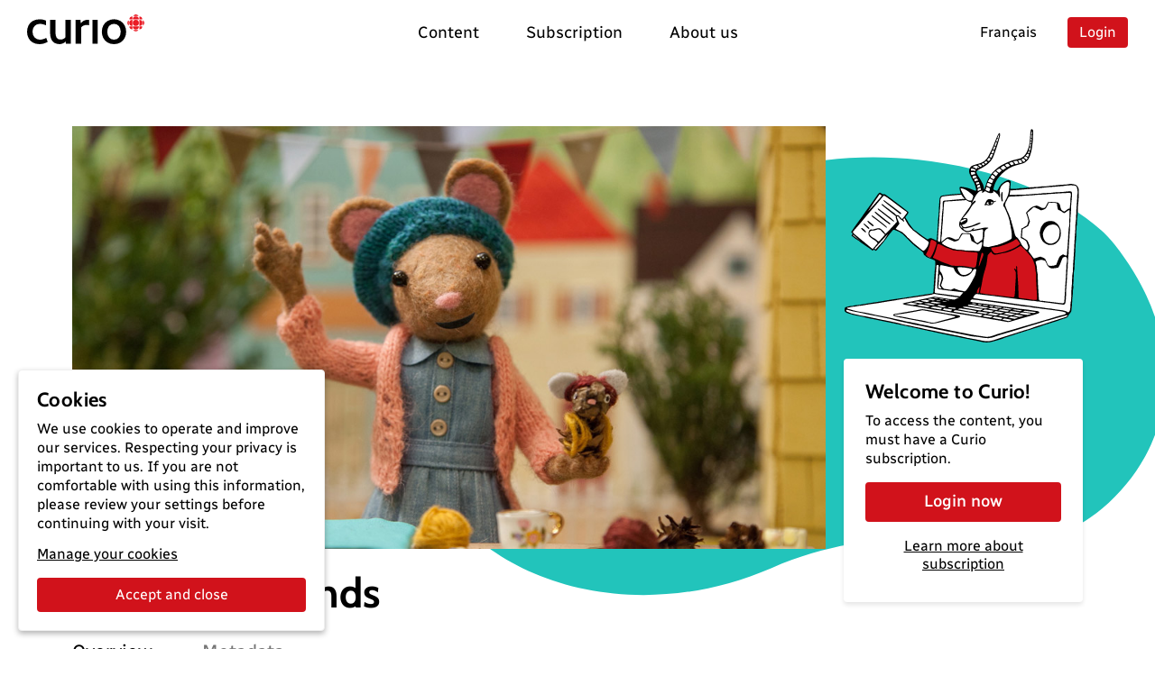

--- FILE ---
content_type: text/html; charset=utf-8
request_url: https://curio.ca/en/catalog/c6365e80-2f5b-492d-9f0d-da29dd853a8a
body_size: 5438
content:
<!doctype html>
<html lang='en'>
  <head>
    <meta http-equiv="Content-Type" content="text/html; charset=utf-8" />
    <meta
      name="viewport"
      content="width=device-width, initial-scale=1, shrink-to-fit=no"
    />
    <meta name="version" content="2025.04.17-b" />
    <meta http-equiv="X-UA-Compatible" content="IE=edge" />
    <meta name="author" content="CBC/Radio-Canada 2014-2025" />
    <meta
      name="google-site-verification"
      content="bKtl-fGhknlhdayceM5joyCdffp1i681NSsIrsCUECg"
    />
    <meta
      http-equiv="Cache-Control"
      content="no-cache, no-store, must-revalidate"
    />
    <meta http-equiv="Pragma" content="no-cache" />
    <meta http-equiv="Expires" content="0" />
    <link rel="shortcut icon" href="/assets/favicon-B7VvWLxY.ico" />

    <!-- Video.js via CDN -->
    <link href="https://vjs.zencdn.net/8.21.1/video-js.css" rel="stylesheet" />
    <script src="https://vjs.zencdn.net/8.21.1/video.min.js"></script>
    <script src="https://vjs.zencdn.net/8.21.1/lang/fr.js"></script>

    <!-- SEO -->
    <title>Pinecone Friends</title>
<link rel="canonical" href="https://curio.ca/en/catalog/c6365e80-2f5b-492d-9f0d-da29dd853a8a" />
<meta name="description" content="Scout visits Daisy to give her some pinecones he found on his walk that morning and Daisy gets the idea to make a DIY pinecone animal! By collecting pinecones and other cool shapes from nature, Daisy and the Gumboot Kids craft their own little pinecone friends.">
<!-- facebook / twitter tags -->
<meta property="og:site_name" content="Curio">
<meta property="og:type" content="video.movie" />
<meta property="og:title" content="Pinecone Friends">
<meta property="og:description" content="Scout visits Daisy to give her some pinecones he found on his walk that morning and Daisy gets the idea to make a DIY pinecone animal! By collecting pinecones and other cool shapes from nature, Daisy and the Gumboot Kids craft their own little pinecone friends.">
<meta property="og:image" content="https://curio.ca/media/filer_public/5b/fa/5bfabd42-6686-4681-94e9-dc3c7a4be1a7/daisy-pinecone-friends.jpg">
<meta property="og:url" content="https://curio.ca/en/catalog/c6365e80-2f5b-492d-9f0d-da29dd853a8a">
<!-- twitter tags -->
<meta name="twitter:card" content="summary_large_image">

<script type="application/ld+json">
    {
    "@context": "http://schema.org/",
    "@type": "VideoObject",
    "name": "Pinecone Friends",
    "description": "Scout visits Daisy to give her some pinecones he found on his walk that morning and Daisy gets the idea to make a DIY pinecone animal! By collecting pinecones and other cool shapes from nature, Daisy and the Gumboot Kids craft their own little pinecone friends.",
    "@id": "https://curio.ca/en/catalog/c6365e80-2f5b-492d-9f0d-da29dd853a8a",
    "datePublished": "2025-01-11T00:33:49.539407+00:00",
    "dateModified": "2025-01-11T00:33:49.539407+00:00",
    "uploadDate": "2025-01-11T00:33:49.539407+00:00",
    "duration": "T00H03M01S",
    "url": "https://curio.ca/en/catalog/c6365e80-2f5b-492d-9f0d-da29dd853a8a",
    "contentUrl": "https://curio.ca/en/catalog/c6365e80-2f5b-492d-9f0d-da29dd853a8a",
    "thumbnailUrl": "https://curio.ca/media/filer_public/5b/fa/5bfabd42-6686-4681-94e9-dc3c7a4be1a7/daisy-pinecone-friends.jpg",
    "image": "https://curio.ca/media/filer_public/5b/fa/5bfabd42-6686-4681-94e9-dc3c7a4be1a7/daisy-pinecone-friends.jpg",
    "author": {
        "@type": "Organization",
        "name": "CBC/Radio-Canada"
    },
    "actors": [
        {
            "@type": "Person",
            "name": "Eric Hogan"
        },
        {
            "@type": "Person",
            "name": "Tara Hungerford"
        },
        {
            "@type": "Person",
            "name": "Tracey Mack"
        },
        {
            "@type": "Person",
            "name": "Cathy Moss"
        },
        {
            "@type": "Person",
            "name": "David Roncin"
        }
    ],
    "keywords": [
        "Arts",
        "Visual arts"
    ]
}
</script>

    <script type="module" crossorigin src="/assets/index-OLMUCMP_.js"></script>
    <link rel="modulepreload" crossorigin href="/assets/vue-BYFcf3n-.js">
    <link rel="modulepreload" crossorigin href="/assets/vueRouter-Cgr4ysW6.js">
    <link rel="modulepreload" crossorigin href="/assets/i18n-C4kTz1vx.js">
    <link rel="modulepreload" crossorigin href="/assets/vuex-DQdo2t_m.js">
    <link rel="modulepreload" crossorigin href="/assets/popper-BEKk9TLb.js">
    <link rel="modulepreload" crossorigin href="/assets/bootstrap-SEbVVuC9.js">
    <link rel="modulepreload" crossorigin href="/assets/hooper-7fc5hkil.js">
    <link rel="modulepreload" crossorigin href="/assets/otherVendors-D4GdmDxf.js">
    <link rel="modulepreload" crossorigin href="/assets/moment-C5S46NFB.js">
    <link rel="modulepreload" crossorigin href="/assets/lodash-BrJ8oBzo.js">
    <link rel="modulepreload" crossorigin href="/assets/axios-B9ygI19o.js">
    <link rel="stylesheet" crossorigin href="/assets/index-CucCHxcc.css">
  </head>

  <body>
    <div id="app"></div>
    <script
      defer
      type="text/javascript"
      src="https://geoip.radio-canada.ca/geoip.js"
    ></script>
    <noscript>
      <!-- metrie -->
      <iframe
        src="https://www.googletagmanager.com/ns.html?id=GTM-5QW54Q4&gtm_auth=o2T58um2rhaoywl_LArb4g&gtm_preview=env-
      1&gtm_cookies_win=x"
        height="0"
        width="0"
        style="display: none; visibility: hidden"
      ></iframe>
    </noscript>
  </body>
</html>


--- FILE ---
content_type: text/html; charset=utf-8
request_url: https://curio.ca/seo/en/catalog/c6365e80-2f5b-492d-9f0d-da29dd853a8a
body_size: 2809
content:
<title>Pinecone Friends</title>
<link rel="canonical" href="https://curio.ca/en/catalog/c6365e80-2f5b-492d-9f0d-da29dd853a8a" />
<meta name="description" content="Scout visits Daisy to give her some pinecones he found on his walk that morning and Daisy gets the idea to make a DIY pinecone animal! By collecting pinecones and other cool shapes from nature, Daisy and the Gumboot Kids craft their own little pinecone friends.">
<!-- facebook / twitter tags -->
<meta property="og:site_name" content="Curio">
<meta property="og:type" content="video.movie" />
<meta property="og:title" content="Pinecone Friends">
<meta property="og:description" content="Scout visits Daisy to give her some pinecones he found on his walk that morning and Daisy gets the idea to make a DIY pinecone animal! By collecting pinecones and other cool shapes from nature, Daisy and the Gumboot Kids craft their own little pinecone friends.">
<meta property="og:image" content="https://curio.ca/media/filer_public/5b/fa/5bfabd42-6686-4681-94e9-dc3c7a4be1a7/daisy-pinecone-friends.jpg">
<meta property="og:url" content="https://curio.ca/en/catalog/c6365e80-2f5b-492d-9f0d-da29dd853a8a">
<!-- twitter tags -->
<meta name="twitter:card" content="summary_large_image">

<script type="application/ld+json">
    {
    "@context": "http://schema.org/",
    "@type": "VideoObject",
    "name": "Pinecone Friends",
    "description": "Scout visits Daisy to give her some pinecones he found on his walk that morning and Daisy gets the idea to make a DIY pinecone animal! By collecting pinecones and other cool shapes from nature, Daisy and the Gumboot Kids craft their own little pinecone friends.",
    "@id": "https://curio.ca/en/catalog/c6365e80-2f5b-492d-9f0d-da29dd853a8a",
    "datePublished": "2025-01-11T00:33:49.539407+00:00",
    "dateModified": "2025-01-11T00:33:49.539407+00:00",
    "uploadDate": "2025-01-11T00:33:49.539407+00:00",
    "duration": "T00H03M01S",
    "url": "https://curio.ca/en/catalog/c6365e80-2f5b-492d-9f0d-da29dd853a8a",
    "contentUrl": "https://curio.ca/en/catalog/c6365e80-2f5b-492d-9f0d-da29dd853a8a",
    "thumbnailUrl": "https://curio.ca/media/filer_public/5b/fa/5bfabd42-6686-4681-94e9-dc3c7a4be1a7/daisy-pinecone-friends.jpg",
    "image": "https://curio.ca/media/filer_public/5b/fa/5bfabd42-6686-4681-94e9-dc3c7a4be1a7/daisy-pinecone-friends.jpg",
    "author": {
        "@type": "Organization",
        "name": "CBC/Radio-Canada"
    },
    "actors": [
        {
            "@type": "Person",
            "name": "Eric Hogan"
        },
        {
            "@type": "Person",
            "name": "Tara Hungerford"
        },
        {
            "@type": "Person",
            "name": "Tracey Mack"
        },
        {
            "@type": "Person",
            "name": "Cathy Moss"
        },
        {
            "@type": "Person",
            "name": "David Roncin"
        }
    ],
    "keywords": [
        "Arts",
        "Visual arts"
    ]
}
</script>


--- FILE ---
content_type: text/javascript
request_url: https://curio.ca/assets/vue-BYFcf3n-.js
body_size: 29152
content:
/**
* @vue/shared v3.5.26
* (c) 2018-present Yuxi (Evan) You and Vue contributors
* @license MIT
**/function rs(e){const t=Object.create(null);for(const n of e.split(","))t[n]=1;return n=>n in t}const W={},_t=[],He=()=>{},mr=()=>!1,_n=e=>e.charCodeAt(0)===111&&e.charCodeAt(1)===110&&(e.charCodeAt(2)>122||e.charCodeAt(2)<97),is=e=>e.startsWith("onUpdate:"),te=Object.assign,os=(e,t)=>{const n=e.indexOf(t);n>-1&&e.splice(n,1)},Bi=Object.prototype.hasOwnProperty,V=(e,t)=>Bi.call(e,t),E=Array.isArray,bt=e=>kt(e)==="[object Map]",wt=e=>kt(e)==="[object Set]",Is=e=>kt(e)==="[object Date]",R=e=>typeof e=="function",Z=e=>typeof e=="string",Ee=e=>typeof e=="symbol",K=e=>e!==null&&typeof e=="object",_r=e=>(K(e)||R(e))&&R(e.then)&&R(e.catch),br=Object.prototype.toString,kt=e=>br.call(e),Ui=e=>kt(e).slice(8,-1),yr=e=>kt(e)==="[object Object]",bn=e=>Z(e)&&e!=="NaN"&&e[0]!=="-"&&""+parseInt(e,10)===e,Rt=rs(",key,ref,ref_for,ref_key,onVnodeBeforeMount,onVnodeMounted,onVnodeBeforeUpdate,onVnodeUpdated,onVnodeBeforeUnmount,onVnodeUnmounted"),yn=e=>{const t=Object.create(null);return n=>t[n]||(t[n]=e(n))},Wi=/-\w/g,Te=yn(e=>e.replace(Wi,t=>t.slice(1).toUpperCase())),ki=/\B([A-Z])/g,st=yn(e=>e.replace(ki,"-$1").toLowerCase()),vn=yn(e=>e.charAt(0).toUpperCase()+e.slice(1)),Fn=yn(e=>e?`on${vn(e)}`:""),et=(e,t)=>!Object.is(e,t),nn=(e,...t)=>{for(let n=0;n<e.length;n++)e[n](...t)},vr=(e,t,n,s=!1)=>{Object.defineProperty(e,t,{configurable:!0,enumerable:!1,writable:s,value:n})},xn=e=>{const t=parseFloat(e);return isNaN(t)?e:t},Gi=e=>{const t=Z(e)?Number(e):NaN;return isNaN(t)?e:t};let Os;const Sn=()=>Os||(Os=typeof globalThis<"u"?globalThis:typeof self<"u"?self:typeof window<"u"?window:typeof global<"u"?global:{});function ls(e){if(E(e)){const t={};for(let n=0;n<e.length;n++){const s=e[n],r=Z(s)?zi(s):ls(s);if(r)for(const i in r)t[i]=r[i]}return t}else if(Z(e)||K(e))return e}const qi=/;(?![^(]*\))/g,Ji=/:([^]+)/,Yi=/\/\*[^]*?\*\//g;function zi(e){const t={};return e.replace(Yi,"").split(qi).forEach(n=>{if(n){const s=n.split(Ji);s.length>1&&(t[s[0].trim()]=s[1].trim())}}),t}function cs(e){let t="";if(Z(e))t=e;else if(E(e))for(let n=0;n<e.length;n++){const s=cs(e[n]);s&&(t+=s+" ")}else if(K(e))for(const n in e)e[n]&&(t+=n+" ");return t.trim()}const Xi="itemscope,allowfullscreen,formnovalidate,ismap,nomodule,novalidate,readonly",Zi=rs(Xi);function xr(e){return!!e||e===""}function Qi(e,t){if(e.length!==t.length)return!1;let n=!0;for(let s=0;n&&s<e.length;s++)n=ht(e[s],t[s]);return n}function ht(e,t){if(e===t)return!0;let n=Is(e),s=Is(t);if(n||s)return n&&s?e.getTime()===t.getTime():!1;if(n=Ee(e),s=Ee(t),n||s)return e===t;if(n=E(e),s=E(t),n||s)return n&&s?Qi(e,t):!1;if(n=K(e),s=K(t),n||s){if(!n||!s)return!1;const r=Object.keys(e).length,i=Object.keys(t).length;if(r!==i)return!1;for(const o in e){const l=e.hasOwnProperty(o),c=t.hasOwnProperty(o);if(l&&!c||!l&&c||!ht(e[o],t[o]))return!1}}return String(e)===String(t)}function fs(e,t){return e.findIndex(n=>ht(n,t))}const Sr=e=>!!(e&&e.__v_isRef===!0),eo=e=>Z(e)?e:e==null?"":E(e)||K(e)&&(e.toString===br||!R(e.toString))?Sr(e)?eo(e.value):JSON.stringify(e,Cr,2):String(e),Cr=(e,t)=>Sr(t)?Cr(e,t.value):bt(t)?{[`Map(${t.size})`]:[...t.entries()].reduce((n,[s,r],i)=>(n[Dn(s,i)+" =>"]=r,n),{})}:wt(t)?{[`Set(${t.size})`]:[...t.values()].map(n=>Dn(n))}:Ee(t)?Dn(t):K(t)&&!E(t)&&!yr(t)?String(t):t,Dn=(e,t="")=>{var n;return Ee(e)?`Symbol(${(n=e.description)!=null?n:t})`:e};/**
* @vue/reactivity v3.5.26
* (c) 2018-present Yuxi (Evan) You and Vue contributors
* @license MIT
**/let oe;class Tr{constructor(t=!1){this.detached=t,this._active=!0,this._on=0,this.effects=[],this.cleanups=[],this._isPaused=!1,this.parent=oe,!t&&oe&&(this.index=(oe.scopes||(oe.scopes=[])).push(this)-1)}get active(){return this._active}pause(){if(this._active){this._isPaused=!0;let t,n;if(this.scopes)for(t=0,n=this.scopes.length;t<n;t++)this.scopes[t].pause();for(t=0,n=this.effects.length;t<n;t++)this.effects[t].pause()}}resume(){if(this._active&&this._isPaused){this._isPaused=!1;let t,n;if(this.scopes)for(t=0,n=this.scopes.length;t<n;t++)this.scopes[t].resume();for(t=0,n=this.effects.length;t<n;t++)this.effects[t].resume()}}run(t){if(this._active){const n=oe;try{return oe=this,t()}finally{oe=n}}}on(){++this._on===1&&(this.prevScope=oe,oe=this)}off(){this._on>0&&--this._on===0&&(oe=this.prevScope,this.prevScope=void 0)}stop(t){if(this._active){this._active=!1;let n,s;for(n=0,s=this.effects.length;n<s;n++)this.effects[n].stop();for(this.effects.length=0,n=0,s=this.cleanups.length;n<s;n++)this.cleanups[n]();if(this.cleanups.length=0,this.scopes){for(n=0,s=this.scopes.length;n<s;n++)this.scopes[n].stop(!0);this.scopes.length=0}if(!this.detached&&this.parent&&!t){const r=this.parent.scopes.pop();r&&r!==this&&(this.parent.scopes[this.index]=r,r.index=this.index)}this.parent=void 0}}}function Oc(e){return new Tr(e)}function to(){return oe}function Pc(e,t=!1){oe&&oe.cleanups.push(e)}let J;const Ln=new WeakSet;class wr{constructor(t){this.fn=t,this.deps=void 0,this.depsTail=void 0,this.flags=5,this.next=void 0,this.cleanup=void 0,this.scheduler=void 0,oe&&oe.active&&oe.effects.push(this)}pause(){this.flags|=64}resume(){this.flags&64&&(this.flags&=-65,Ln.has(this)&&(Ln.delete(this),this.trigger()))}notify(){this.flags&2&&!(this.flags&32)||this.flags&8||Ar(this)}run(){if(!(this.flags&1))return this.fn();this.flags|=2,Ps(this),Mr(this);const t=J,n=we;J=this,we=!0;try{return this.fn()}finally{Ir(this),J=t,we=n,this.flags&=-3}}stop(){if(this.flags&1){for(let t=this.deps;t;t=t.nextDep)ds(t);this.deps=this.depsTail=void 0,Ps(this),this.onStop&&this.onStop(),this.flags&=-2}}trigger(){this.flags&64?Ln.add(this):this.scheduler?this.scheduler():this.runIfDirty()}runIfDirty(){kn(this)&&this.run()}get dirty(){return kn(this)}}let Er=0,Ft,Dt;function Ar(e,t=!1){if(e.flags|=8,t){e.next=Dt,Dt=e;return}e.next=Ft,Ft=e}function us(){Er++}function as(){if(--Er>0)return;if(Dt){let t=Dt;for(Dt=void 0;t;){const n=t.next;t.next=void 0,t.flags&=-9,t=n}}let e;for(;Ft;){let t=Ft;for(Ft=void 0;t;){const n=t.next;if(t.next=void 0,t.flags&=-9,t.flags&1)try{t.trigger()}catch(s){e||(e=s)}t=n}}if(e)throw e}function Mr(e){for(let t=e.deps;t;t=t.nextDep)t.version=-1,t.prevActiveLink=t.dep.activeLink,t.dep.activeLink=t}function Ir(e){let t,n=e.depsTail,s=n;for(;s;){const r=s.prevDep;s.version===-1?(s===n&&(n=r),ds(s),no(s)):t=s,s.dep.activeLink=s.prevActiveLink,s.prevActiveLink=void 0,s=r}e.deps=t,e.depsTail=n}function kn(e){for(let t=e.deps;t;t=t.nextDep)if(t.dep.version!==t.version||t.dep.computed&&(Or(t.dep.computed)||t.dep.version!==t.version))return!0;return!!e._dirty}function Or(e){if(e.flags&4&&!(e.flags&16)||(e.flags&=-17,e.globalVersion===$t)||(e.globalVersion=$t,!e.isSSR&&e.flags&128&&(!e.deps&&!e._dirty||!kn(e))))return;e.flags|=2;const t=e.dep,n=J,s=we;J=e,we=!0;try{Mr(e);const r=e.fn(e._value);(t.version===0||et(r,e._value))&&(e.flags|=128,e._value=r,t.version++)}catch(r){throw t.version++,r}finally{J=n,we=s,Ir(e),e.flags&=-3}}function ds(e,t=!1){const{dep:n,prevSub:s,nextSub:r}=e;if(s&&(s.nextSub=r,e.prevSub=void 0),r&&(r.prevSub=s,e.nextSub=void 0),n.subs===e&&(n.subs=s,!s&&n.computed)){n.computed.flags&=-5;for(let i=n.computed.deps;i;i=i.nextDep)ds(i,!0)}!t&&!--n.sc&&n.map&&n.map.delete(n.key)}function no(e){const{prevDep:t,nextDep:n}=e;t&&(t.nextDep=n,e.prevDep=void 0),n&&(n.prevDep=t,e.nextDep=void 0)}let we=!0;const Pr=[];function ke(){Pr.push(we),we=!1}function Ge(){const e=Pr.pop();we=e===void 0?!0:e}function Ps(e){const{cleanup:t}=e;if(e.cleanup=void 0,t){const n=J;J=void 0;try{t()}finally{J=n}}}let $t=0;class so{constructor(t,n){this.sub=t,this.dep=n,this.version=n.version,this.nextDep=this.prevDep=this.nextSub=this.prevSub=this.prevActiveLink=void 0}}class Cn{constructor(t){this.computed=t,this.version=0,this.activeLink=void 0,this.subs=void 0,this.map=void 0,this.key=void 0,this.sc=0,this.__v_skip=!0}track(t){if(!J||!we||J===this.computed)return;let n=this.activeLink;if(n===void 0||n.sub!==J)n=this.activeLink=new so(J,this),J.deps?(n.prevDep=J.depsTail,J.depsTail.nextDep=n,J.depsTail=n):J.deps=J.depsTail=n,Rr(n);else if(n.version===-1&&(n.version=this.version,n.nextDep)){const s=n.nextDep;s.prevDep=n.prevDep,n.prevDep&&(n.prevDep.nextDep=s),n.prevDep=J.depsTail,n.nextDep=void 0,J.depsTail.nextDep=n,J.depsTail=n,J.deps===n&&(J.deps=s)}return n}trigger(t){this.version++,$t++,this.notify(t)}notify(t){us();try{for(let n=this.subs;n;n=n.prevSub)n.sub.notify()&&n.sub.dep.notify()}finally{as()}}}function Rr(e){if(e.dep.sc++,e.sub.flags&4){const t=e.dep.computed;if(t&&!e.dep.subs){t.flags|=20;for(let s=t.deps;s;s=s.nextDep)Rr(s)}const n=e.dep.subs;n!==e&&(e.prevSub=n,n&&(n.nextSub=e)),e.dep.subs=e}}const cn=new WeakMap,at=Symbol(""),Gn=Symbol(""),Vt=Symbol("");function le(e,t,n){if(we&&J){let s=cn.get(e);s||cn.set(e,s=new Map);let r=s.get(n);r||(s.set(n,r=new Cn),r.map=s,r.key=n),r.track()}}function Be(e,t,n,s,r,i){const o=cn.get(e);if(!o){$t++;return}const l=c=>{c&&c.trigger()};if(us(),t==="clear")o.forEach(l);else{const c=E(e),d=c&&bn(n);if(c&&n==="length"){const u=Number(s);o.forEach((h,y)=>{(y==="length"||y===Vt||!Ee(y)&&y>=u)&&l(h)})}else switch((n!==void 0||o.has(void 0))&&l(o.get(n)),d&&l(o.get(Vt)),t){case"add":c?d&&l(o.get("length")):(l(o.get(at)),bt(e)&&l(o.get(Gn)));break;case"delete":c||(l(o.get(at)),bt(e)&&l(o.get(Gn)));break;case"set":bt(e)&&l(o.get(at));break}}as()}function ro(e,t){const n=cn.get(e);return n&&n.get(t)}function gt(e){const t=H(e);return t===e?t:(le(t,"iterate",Vt),xe(e)?t:t.map(Ae))}function Tn(e){return le(e=H(e),"iterate",Vt),e}function Xe(e,t){return qe(e)?dt(e)?St(Ae(t)):St(t):Ae(t)}const io={__proto__:null,[Symbol.iterator](){return Nn(this,Symbol.iterator,e=>Xe(this,e))},concat(...e){return gt(this).concat(...e.map(t=>E(t)?gt(t):t))},entries(){return Nn(this,"entries",e=>(e[1]=Xe(this,e[1]),e))},every(e,t){return Ve(this,"every",e,t,void 0,arguments)},filter(e,t){return Ve(this,"filter",e,t,n=>n.map(s=>Xe(this,s)),arguments)},find(e,t){return Ve(this,"find",e,t,n=>Xe(this,n),arguments)},findIndex(e,t){return Ve(this,"findIndex",e,t,void 0,arguments)},findLast(e,t){return Ve(this,"findLast",e,t,n=>Xe(this,n),arguments)},findLastIndex(e,t){return Ve(this,"findLastIndex",e,t,void 0,arguments)},forEach(e,t){return Ve(this,"forEach",e,t,void 0,arguments)},includes(...e){return Hn(this,"includes",e)},indexOf(...e){return Hn(this,"indexOf",e)},join(e){return gt(this).join(e)},lastIndexOf(...e){return Hn(this,"lastIndexOf",e)},map(e,t){return Ve(this,"map",e,t,void 0,arguments)},pop(){return It(this,"pop")},push(...e){return It(this,"push",e)},reduce(e,...t){return Rs(this,"reduce",e,t)},reduceRight(e,...t){return Rs(this,"reduceRight",e,t)},shift(){return It(this,"shift")},some(e,t){return Ve(this,"some",e,t,void 0,arguments)},splice(...e){return It(this,"splice",e)},toReversed(){return gt(this).toReversed()},toSorted(e){return gt(this).toSorted(e)},toSpliced(...e){return gt(this).toSpliced(...e)},unshift(...e){return It(this,"unshift",e)},values(){return Nn(this,"values",e=>Xe(this,e))}};function Nn(e,t,n){const s=Tn(e),r=s[t]();return s!==e&&!xe(e)&&(r._next=r.next,r.next=()=>{const i=r._next();return i.done||(i.value=n(i.value)),i}),r}const oo=Array.prototype;function Ve(e,t,n,s,r,i){const o=Tn(e),l=o!==e&&!xe(e),c=o[t];if(c!==oo[t]){const h=c.apply(e,i);return l?Ae(h):h}let d=n;o!==e&&(l?d=function(h,y){return n.call(this,Xe(e,h),y,e)}:n.length>2&&(d=function(h,y){return n.call(this,h,y,e)}));const u=c.call(o,d,s);return l&&r?r(u):u}function Rs(e,t,n,s){const r=Tn(e);let i=n;return r!==e&&(xe(e)?n.length>3&&(i=function(o,l,c){return n.call(this,o,l,c,e)}):i=function(o,l,c){return n.call(this,o,Xe(e,l),c,e)}),r[t](i,...s)}function Hn(e,t,n){const s=H(e);le(s,"iterate",Vt);const r=s[t](...n);return(r===-1||r===!1)&&wn(n[0])?(n[0]=H(n[0]),s[t](...n)):r}function It(e,t,n=[]){ke(),us();const s=H(e)[t].apply(e,n);return as(),Ge(),s}const lo=rs("__proto__,__v_isRef,__isVue"),Fr=new Set(Object.getOwnPropertyNames(Symbol).filter(e=>e!=="arguments"&&e!=="caller").map(e=>Symbol[e]).filter(Ee));function co(e){Ee(e)||(e=String(e));const t=H(this);return le(t,"has",e),t.hasOwnProperty(e)}class Dr{constructor(t=!1,n=!1){this._isReadonly=t,this._isShallow=n}get(t,n,s){if(n==="__v_skip")return t.__v_skip;const r=this._isReadonly,i=this._isShallow;if(n==="__v_isReactive")return!r;if(n==="__v_isReadonly")return r;if(n==="__v_isShallow")return i;if(n==="__v_raw")return s===(r?i?yo:$r:i?Hr:Nr).get(t)||Object.getPrototypeOf(t)===Object.getPrototypeOf(s)?t:void 0;const o=E(t);if(!r){let c;if(o&&(c=io[n]))return c;if(n==="hasOwnProperty")return co}const l=Reflect.get(t,n,ee(t)?t:s);if((Ee(n)?Fr.has(n):lo(n))||(r||le(t,"get",n),i))return l;if(ee(l)){const c=o&&bn(n)?l:l.value;return r&&K(c)?Jn(c):c}return K(l)?r?Jn(l):ps(l):l}}class Lr extends Dr{constructor(t=!1){super(!1,t)}set(t,n,s,r){let i=t[n];const o=E(t)&&bn(n);if(!this._isShallow){const d=qe(i);if(!xe(s)&&!qe(s)&&(i=H(i),s=H(s)),!o&&ee(i)&&!ee(s))return d||(i.value=s),!0}const l=o?Number(n)<t.length:V(t,n),c=Reflect.set(t,n,s,ee(t)?t:r);return t===H(r)&&(l?et(s,i)&&Be(t,"set",n,s):Be(t,"add",n,s)),c}deleteProperty(t,n){const s=V(t,n);t[n];const r=Reflect.deleteProperty(t,n);return r&&s&&Be(t,"delete",n,void 0),r}has(t,n){const s=Reflect.has(t,n);return(!Ee(n)||!Fr.has(n))&&le(t,"has",n),s}ownKeys(t){return le(t,"iterate",E(t)?"length":at),Reflect.ownKeys(t)}}class fo extends Dr{constructor(t=!1){super(!0,t)}set(t,n){return!0}deleteProperty(t,n){return!0}}const uo=new Lr,ao=new fo,ho=new Lr(!0);const qn=e=>e,Xt=e=>Reflect.getPrototypeOf(e);function po(e,t,n){return function(...s){const r=this.__v_raw,i=H(r),o=bt(i),l=e==="entries"||e===Symbol.iterator&&o,c=e==="keys"&&o,d=r[e](...s),u=n?qn:t?St:Ae;return!t&&le(i,"iterate",c?Gn:at),{next(){const{value:h,done:y}=d.next();return y?{value:h,done:y}:{value:l?[u(h[0]),u(h[1])]:u(h),done:y}},[Symbol.iterator](){return this}}}}function Zt(e){return function(...t){return e==="delete"?!1:e==="clear"?void 0:this}}function go(e,t){const n={get(r){const i=this.__v_raw,o=H(i),l=H(r);e||(et(r,l)&&le(o,"get",r),le(o,"get",l));const{has:c}=Xt(o),d=t?qn:e?St:Ae;if(c.call(o,r))return d(i.get(r));if(c.call(o,l))return d(i.get(l));i!==o&&i.get(r)},get size(){const r=this.__v_raw;return!e&&le(H(r),"iterate",at),r.size},has(r){const i=this.__v_raw,o=H(i),l=H(r);return e||(et(r,l)&&le(o,"has",r),le(o,"has",l)),r===l?i.has(r):i.has(r)||i.has(l)},forEach(r,i){const o=this,l=o.__v_raw,c=H(l),d=t?qn:e?St:Ae;return!e&&le(c,"iterate",at),l.forEach((u,h)=>r.call(i,d(u),d(h),o))}};return te(n,e?{add:Zt("add"),set:Zt("set"),delete:Zt("delete"),clear:Zt("clear")}:{add(r){!t&&!xe(r)&&!qe(r)&&(r=H(r));const i=H(this);return Xt(i).has.call(i,r)||(i.add(r),Be(i,"add",r,r)),this},set(r,i){!t&&!xe(i)&&!qe(i)&&(i=H(i));const o=H(this),{has:l,get:c}=Xt(o);let d=l.call(o,r);d||(r=H(r),d=l.call(o,r));const u=c.call(o,r);return o.set(r,i),d?et(i,u)&&Be(o,"set",r,i):Be(o,"add",r,i),this},delete(r){const i=H(this),{has:o,get:l}=Xt(i);let c=o.call(i,r);c||(r=H(r),c=o.call(i,r)),l&&l.call(i,r);const d=i.delete(r);return c&&Be(i,"delete",r,void 0),d},clear(){const r=H(this),i=r.size!==0,o=r.clear();return i&&Be(r,"clear",void 0,void 0),o}}),["keys","values","entries",Symbol.iterator].forEach(r=>{n[r]=po(r,e,t)}),n}function hs(e,t){const n=go(e,t);return(s,r,i)=>r==="__v_isReactive"?!e:r==="__v_isReadonly"?e:r==="__v_raw"?s:Reflect.get(V(n,r)&&r in s?n:s,r,i)}const mo={get:hs(!1,!1)},_o={get:hs(!1,!0)},bo={get:hs(!0,!1)};const Nr=new WeakMap,Hr=new WeakMap,$r=new WeakMap,yo=new WeakMap;function vo(e){switch(e){case"Object":case"Array":return 1;case"Map":case"Set":case"WeakMap":case"WeakSet":return 2;default:return 0}}function xo(e){return e.__v_skip||!Object.isExtensible(e)?0:vo(Ui(e))}function ps(e){return qe(e)?e:gs(e,!1,uo,mo,Nr)}function So(e){return gs(e,!1,ho,_o,Hr)}function Jn(e){return gs(e,!0,ao,bo,$r)}function gs(e,t,n,s,r){if(!K(e)||e.__v_raw&&!(t&&e.__v_isReactive))return e;const i=xo(e);if(i===0)return e;const o=r.get(e);if(o)return o;const l=new Proxy(e,i===2?s:n);return r.set(e,l),l}function dt(e){return qe(e)?dt(e.__v_raw):!!(e&&e.__v_isReactive)}function qe(e){return!!(e&&e.__v_isReadonly)}function xe(e){return!!(e&&e.__v_isShallow)}function wn(e){return e?!!e.__v_raw:!1}function H(e){const t=e&&e.__v_raw;return t?H(t):e}function Co(e){return!V(e,"__v_skip")&&Object.isExtensible(e)&&vr(e,"__v_skip",!0),e}const Ae=e=>K(e)?ps(e):e,St=e=>K(e)?Jn(e):e;function ee(e){return e?e.__v_isRef===!0:!1}function To(e){return Vr(e,!1)}function Rc(e){return Vr(e,!0)}function Vr(e,t){return ee(e)?e:new wo(e,t)}class wo{constructor(t,n){this.dep=new Cn,this.__v_isRef=!0,this.__v_isShallow=!1,this._rawValue=n?t:H(t),this._value=n?t:Ae(t),this.__v_isShallow=n}get value(){return this.dep.track(),this._value}set value(t){const n=this._rawValue,s=this.__v_isShallow||xe(t)||qe(t);t=s?t:H(t),et(t,n)&&(this._rawValue=t,this._value=s?t:Ae(t),this.dep.trigger())}}function Fc(e){e.dep&&e.dep.trigger()}function jr(e){return ee(e)?e.value:e}const Eo={get:(e,t,n)=>t==="__v_raw"?e:jr(Reflect.get(e,t,n)),set:(e,t,n,s)=>{const r=e[t];return ee(r)&&!ee(n)?(r.value=n,!0):Reflect.set(e,t,n,s)}};function Kr(e){return dt(e)?e:new Proxy(e,Eo)}class Ao{constructor(t){this.__v_isRef=!0,this._value=void 0;const n=this.dep=new Cn,{get:s,set:r}=t(n.track.bind(n),n.trigger.bind(n));this._get=s,this._set=r}get value(){return this._value=this._get()}set value(t){this._set(t)}}function Dc(e){return new Ao(e)}function Lc(e){const t=E(e)?new Array(e.length):{};for(const n in e)t[n]=Br(e,n);return t}class Mo{constructor(t,n,s){this._object=t,this._key=n,this._defaultValue=s,this.__v_isRef=!0,this._value=void 0,this._raw=H(t);let r=!0,i=t;if(!E(t)||!bn(String(n)))do r=!wn(i)||xe(i);while(r&&(i=i.__v_raw));this._shallow=r}get value(){let t=this._object[this._key];return this._shallow&&(t=jr(t)),this._value=t===void 0?this._defaultValue:t}set value(t){if(this._shallow&&ee(this._raw[this._key])){const n=this._object[this._key];if(ee(n)){n.value=t;return}}this._object[this._key]=t}get dep(){return ro(this._raw,this._key)}}class Io{constructor(t){this._getter=t,this.__v_isRef=!0,this.__v_isReadonly=!0,this._value=void 0}get value(){return this._value=this._getter()}}function Nc(e,t,n){return ee(e)?e:R(e)?new Io(e):K(e)&&arguments.length>1?Br(e,t,n):To(e)}function Br(e,t,n){return new Mo(e,t,n)}class Oo{constructor(t,n,s){this.fn=t,this.setter=n,this._value=void 0,this.dep=new Cn(this),this.__v_isRef=!0,this.deps=void 0,this.depsTail=void 0,this.flags=16,this.globalVersion=$t-1,this.next=void 0,this.effect=this,this.__v_isReadonly=!n,this.isSSR=s}notify(){if(this.flags|=16,!(this.flags&8)&&J!==this)return Ar(this,!0),!0}get value(){const t=this.dep.track();return Or(this),t&&(t.version=this.dep.version),this._value}set value(t){this.setter&&this.setter(t)}}function Po(e,t,n=!1){let s,r;return R(e)?s=e:(s=e.get,r=e.set),new Oo(s,r,n)}const Qt={},fn=new WeakMap;let ft;function Ro(e,t=!1,n=ft){if(n){let s=fn.get(n);s||fn.set(n,s=[]),s.push(e)}}function Fo(e,t,n=W){const{immediate:s,deep:r,once:i,scheduler:o,augmentJob:l,call:c}=n,d=M=>r?M:xe(M)||r===!1||r===0?Ue(M,1):Ue(M);let u,h,y,T,O=!1,F=!1;if(ee(e)?(h=()=>e.value,O=xe(e)):dt(e)?(h=()=>d(e),O=!0):E(e)?(F=!0,O=e.some(M=>dt(M)||xe(M)),h=()=>e.map(M=>{if(ee(M))return M.value;if(dt(M))return d(M);if(R(M))return c?c(M,2):M()})):R(e)?t?h=c?()=>c(e,2):e:h=()=>{if(y){ke();try{y()}finally{Ge()}}const M=ft;ft=u;try{return c?c(e,3,[T]):e(T)}finally{ft=M}}:h=He,t&&r){const M=h,k=r===!0?1/0:r;h=()=>Ue(M(),k)}const Q=to(),L=()=>{u.stop(),Q&&Q.active&&os(Q.effects,u)};if(i&&t){const M=t;t=(...k)=>{M(...k),L()}}let $=F?new Array(e.length).fill(Qt):Qt;const U=M=>{if(!(!(u.flags&1)||!u.dirty&&!M))if(t){const k=u.run();if(r||O||(F?k.some((ne,ae)=>et(ne,$[ae])):et(k,$))){y&&y();const ne=ft;ft=u;try{const ae=[k,$===Qt?void 0:F&&$[0]===Qt?[]:$,T];$=k,c?c(t,3,ae):t(...ae)}finally{ft=ne}}}else u.run()};return l&&l(U),u=new wr(h),u.scheduler=o?()=>o(U,!1):U,T=M=>Ro(M,!1,u),y=u.onStop=()=>{const M=fn.get(u);if(M){if(c)c(M,4);else for(const k of M)k();fn.delete(u)}},t?s?U(!0):$=u.run():o?o(U.bind(null,!0),!0):u.run(),L.pause=u.pause.bind(u),L.resume=u.resume.bind(u),L.stop=L,L}function Ue(e,t=1/0,n){if(t<=0||!K(e)||e.__v_skip||(n=n||new Map,(n.get(e)||0)>=t))return e;if(n.set(e,t),t--,ee(e))Ue(e.value,t,n);else if(E(e))for(let s=0;s<e.length;s++)Ue(e[s],t,n);else if(wt(e)||bt(e))e.forEach(s=>{Ue(s,t,n)});else if(yr(e)){for(const s in e)Ue(e[s],t,n);for(const s of Object.getOwnPropertySymbols(e))Object.prototype.propertyIsEnumerable.call(e,s)&&Ue(e[s],t,n)}return e}/**
* @vue/runtime-core v3.5.26
* (c) 2018-present Yuxi (Evan) You and Vue contributors
* @license MIT
**/function Gt(e,t,n,s){try{return s?e(...s):e()}catch(r){En(r,t,n)}}function Me(e,t,n,s){if(R(e)){const r=Gt(e,t,n,s);return r&&_r(r)&&r.catch(i=>{En(i,t,n)}),r}if(E(e)){const r=[];for(let i=0;i<e.length;i++)r.push(Me(e[i],t,n,s));return r}}function En(e,t,n,s=!0){const r=t?t.vnode:null,{errorHandler:i,throwUnhandledErrorInProduction:o}=t&&t.appContext.config||W;if(t){let l=t.parent;const c=t.proxy,d=`https://vuejs.org/error-reference/#runtime-${n}`;for(;l;){const u=l.ec;if(u){for(let h=0;h<u.length;h++)if(u[h](e,c,d)===!1)return}l=l.parent}if(i){ke(),Gt(i,null,10,[e,c,d]),Ge();return}}Do(e,n,r,s,o)}function Do(e,t,n,s=!0,r=!1){if(r)throw e;console.error(e)}const he=[];let Le=-1;const yt=[];let Ze=null,mt=0;const Ur=Promise.resolve();let un=null;function Wr(e){const t=un||Ur;return e?t.then(this?e.bind(this):e):t}function Lo(e){let t=Le+1,n=he.length;for(;t<n;){const s=t+n>>>1,r=he[s],i=jt(r);i<e||i===e&&r.flags&2?t=s+1:n=s}return t}function ms(e){if(!(e.flags&1)){const t=jt(e),n=he[he.length-1];!n||!(e.flags&2)&&t>=jt(n)?he.push(e):he.splice(Lo(t),0,e),e.flags|=1,kr()}}function kr(){un||(un=Ur.then(qr))}function No(e){E(e)?yt.push(...e):Ze&&e.id===-1?Ze.splice(mt+1,0,e):e.flags&1||(yt.push(e),e.flags|=1),kr()}function Fs(e,t,n=Le+1){for(;n<he.length;n++){const s=he[n];if(s&&s.flags&2){if(e&&s.id!==e.uid)continue;he.splice(n,1),n--,s.flags&4&&(s.flags&=-2),s(),s.flags&4||(s.flags&=-2)}}}function Gr(e){if(yt.length){const t=[...new Set(yt)].sort((n,s)=>jt(n)-jt(s));if(yt.length=0,Ze){Ze.push(...t);return}for(Ze=t,mt=0;mt<Ze.length;mt++){const n=Ze[mt];n.flags&4&&(n.flags&=-2),n.flags&8||n(),n.flags&=-2}Ze=null,mt=0}}const jt=e=>e.id==null?e.flags&2?-1:1/0:e.id;function qr(e){try{for(Le=0;Le<he.length;Le++){const t=he[Le];t&&!(t.flags&8)&&(t.flags&4&&(t.flags&=-2),Gt(t,t.i,t.i?15:14),t.flags&4||(t.flags&=-2))}}finally{for(;Le<he.length;Le++){const t=he[Le];t&&(t.flags&=-2)}Le=-1,he.length=0,Gr(),un=null,(he.length||yt.length)&&qr()}}let re=null,Jr=null;function an(e){const t=re;return re=e,Jr=e&&e.type.__scopeId||null,t}function Ho(e,t=re,n){if(!t||e._n)return e;const s=(...r)=>{s._d&&pn(-1);const i=an(t);let o;try{o=e(...r)}finally{an(i),s._d&&pn(1)}return o};return s._n=!0,s._c=!0,s._d=!0,s}function Hc(e,t){if(re===null)return e;const n=Pn(re),s=e.dirs||(e.dirs=[]);for(let r=0;r<t.length;r++){let[i,o,l,c=W]=t[r];i&&(R(i)&&(i={mounted:i,updated:i}),i.deep&&Ue(o),s.push({dir:i,instance:n,value:o,oldValue:void 0,arg:l,modifiers:c}))}return e}function ot(e,t,n,s){const r=e.dirs,i=t&&t.dirs;for(let o=0;o<r.length;o++){const l=r[o];i&&(l.oldValue=i[o].value);let c=l.dir[s];c&&(ke(),Me(c,n,8,[e.el,l,e,t]),Ge())}}function $o(e,t){if(fe){let n=fe.provides;const s=fe.parent&&fe.parent.provides;s===n&&(n=fe.provides=Object.create(s)),n[e]=t}}function sn(e,t,n=!1){const s=qt();if(s||xt){let r=xt?xt._context.provides:s?s.parent==null||s.ce?s.vnode.appContext&&s.vnode.appContext.provides:s.parent.provides:void 0;if(r&&e in r)return r[e];if(arguments.length>1)return n&&R(t)?t.call(s&&s.proxy):t}}const Vo=Symbol.for("v-scx"),jo=()=>sn(Vo);function $c(e,t){return _s(e,null,t)}function $n(e,t,n){return _s(e,t,n)}function _s(e,t,n=W){const{immediate:s,deep:r,flush:i,once:o}=n,l=te({},n),c=t&&s||!t&&i!=="post";let d;if(Wt){if(i==="sync"){const T=jo();d=T.__watcherHandles||(T.__watcherHandles=[])}else if(!c){const T=()=>{};return T.stop=He,T.resume=He,T.pause=He,T}}const u=fe;l.call=(T,O,F)=>Me(T,u,O,F);let h=!1;i==="post"?l.scheduler=T=>{ye(T,u&&u.suspense)}:i!=="sync"&&(h=!0,l.scheduler=(T,O)=>{O?T():ms(T)}),l.augmentJob=T=>{t&&(T.flags|=4),h&&(T.flags|=2,u&&(T.id=u.uid,T.i=u))};const y=Fo(e,t,l);return Wt&&(d?d.push(y):c&&y()),y}function Ko(e,t,n){const s=this.proxy,r=Z(e)?e.includes(".")?Yr(s,e):()=>s[e]:e.bind(s,s);let i;R(t)?i=t:(i=t.handler,n=t);const o=Jt(this),l=_s(r,i.bind(s),n);return o(),l}function Yr(e,t){const n=t.split(".");return()=>{let s=e;for(let r=0;r<n.length&&s;r++)s=s[n[r]];return s}}const Bo=Symbol("_vte"),zr=e=>e.__isTeleport,Ke=Symbol("_leaveCb"),en=Symbol("_enterCb");function Xr(){const e={isMounted:!1,isLeaving:!1,isUnmounting:!1,leavingVNodes:new Map};return ri(()=>{e.isMounted=!0}),oi(()=>{e.isUnmounting=!0}),e}const Se=[Function,Array],Zr={mode:String,appear:Boolean,persisted:Boolean,onBeforeEnter:Se,onEnter:Se,onAfterEnter:Se,onEnterCancelled:Se,onBeforeLeave:Se,onLeave:Se,onAfterLeave:Se,onLeaveCancelled:Se,onBeforeAppear:Se,onAppear:Se,onAfterAppear:Se,onAppearCancelled:Se},Qr=e=>{const t=e.subTree;return t.component?Qr(t.component):t},Uo={name:"BaseTransition",props:Zr,setup(e,{slots:t}){const n=qt(),s=Xr();return()=>{const r=t.default&&bs(t.default(),!0);if(!r||!r.length)return;const i=ei(r),o=H(e),{mode:l}=o;if(s.isLeaving)return Vn(i);const c=Ds(i);if(!c)return Vn(i);let d=Kt(c,o,s,n,h=>d=h);c.type!==ce&&pt(c,d);let u=n.subTree&&Ds(n.subTree);if(u&&u.type!==ce&&!ut(u,c)&&Qr(n).type!==ce){let h=Kt(u,o,s,n);if(pt(u,h),l==="out-in"&&c.type!==ce)return s.isLeaving=!0,h.afterLeave=()=>{s.isLeaving=!1,n.job.flags&8||n.update(),delete h.afterLeave,u=void 0},Vn(i);l==="in-out"&&c.type!==ce?h.delayLeave=(y,T,O)=>{const F=ti(s,u);F[String(u.key)]=u,y[Ke]=()=>{T(),y[Ke]=void 0,delete d.delayedLeave,u=void 0},d.delayedLeave=()=>{O(),delete d.delayedLeave,u=void 0}}:u=void 0}else u&&(u=void 0);return i}}};function ei(e){let t=e[0];if(e.length>1){for(const n of e)if(n.type!==ce){t=n;break}}return t}const Wo=Uo;function ti(e,t){const{leavingVNodes:n}=e;let s=n.get(t.type);return s||(s=Object.create(null),n.set(t.type,s)),s}function Kt(e,t,n,s,r){const{appear:i,mode:o,persisted:l=!1,onBeforeEnter:c,onEnter:d,onAfterEnter:u,onEnterCancelled:h,onBeforeLeave:y,onLeave:T,onAfterLeave:O,onLeaveCancelled:F,onBeforeAppear:Q,onAppear:L,onAfterAppear:$,onAppearCancelled:U}=t,M=String(e.key),k=ti(n,e),ne=(D,B)=>{D&&Me(D,s,9,B)},ae=(D,B)=>{const z=B[1];ne(D,B),E(D)?D.every(w=>w.length<=1)&&z():D.length<=1&&z()},ge={mode:o,persisted:l,beforeEnter(D){let B=c;if(!n.isMounted)if(i)B=Q||c;else return;D[Ke]&&D[Ke](!0);const z=k[M];z&&ut(e,z)&&z.el[Ke]&&z.el[Ke](),ne(B,[D])},enter(D){let B=d,z=u,w=h;if(!n.isMounted)if(i)B=L||d,z=$||u,w=U||h;else return;let Y=!1;const ie=D[en]=$e=>{Y||(Y=!0,$e?ne(w,[D]):ne(z,[D]),ge.delayedLeave&&ge.delayedLeave(),D[en]=void 0)};B?ae(B,[D,ie]):ie()},leave(D,B){const z=String(e.key);if(D[en]&&D[en](!0),n.isUnmounting)return B();ne(y,[D]);let w=!1;const Y=D[Ke]=ie=>{w||(w=!0,B(),ie?ne(F,[D]):ne(O,[D]),D[Ke]=void 0,k[z]===e&&delete k[z])};k[z]=e,T?ae(T,[D,Y]):Y()},clone(D){const B=Kt(D,t,n,s,r);return r&&r(B),B}};return ge}function Vn(e){if(An(e))return e=tt(e),e.children=null,e}function Ds(e){if(!An(e))return zr(e.type)&&e.children?ei(e.children):e;if(e.component)return e.component.subTree;const{shapeFlag:t,children:n}=e;if(n){if(t&16)return n[0];if(t&32&&R(n.default))return n.default()}}function pt(e,t){e.shapeFlag&6&&e.component?(e.transition=t,pt(e.component.subTree,t)):e.shapeFlag&128?(e.ssContent.transition=t.clone(e.ssContent),e.ssFallback.transition=t.clone(e.ssFallback)):e.transition=t}function bs(e,t=!1,n){let s=[],r=0;for(let i=0;i<e.length;i++){let o=e[i];const l=n==null?o.key:String(n)+String(o.key!=null?o.key:i);o.type===pe?(o.patchFlag&128&&r++,s=s.concat(bs(o.children,t,l))):(t||o.type!==ce)&&s.push(l!=null?tt(o,{key:l}):o)}if(r>1)for(let i=0;i<s.length;i++)s[i].patchFlag=-2;return s}function Vc(e,t){return R(e)?te({name:e.name},t,{setup:e}):e}function jc(){const e=qt();return e?(e.appContext.config.idPrefix||"v")+"-"+e.ids[0]+e.ids[1]++:""}function ni(e){e.ids=[e.ids[0]+e.ids[2]+++"-",0,0]}const dn=new WeakMap;function Lt(e,t,n,s,r=!1){if(E(e)){e.forEach((O,F)=>Lt(O,t&&(E(t)?t[F]:t),n,s,r));return}if(vt(s)&&!r){s.shapeFlag&512&&s.type.__asyncResolved&&s.component.subTree.component&&Lt(e,t,n,s.component.subTree);return}const i=s.shapeFlag&4?Pn(s.component):s.el,o=r?null:i,{i:l,r:c}=e,d=t&&t.r,u=l.refs===W?l.refs={}:l.refs,h=l.setupState,y=H(h),T=h===W?mr:O=>V(y,O);if(d!=null&&d!==c){if(Ls(t),Z(d))u[d]=null,T(d)&&(h[d]=null);else if(ee(d)){d.value=null;const O=t;O.k&&(u[O.k]=null)}}if(R(c))Gt(c,l,12,[o,u]);else{const O=Z(c),F=ee(c);if(O||F){const Q=()=>{if(e.f){const L=O?T(c)?h[c]:u[c]:c.value;if(r)E(L)&&os(L,i);else if(E(L))L.includes(i)||L.push(i);else if(O)u[c]=[i],T(c)&&(h[c]=u[c]);else{const $=[i];c.value=$,e.k&&(u[e.k]=$)}}else O?(u[c]=o,T(c)&&(h[c]=o)):F&&(c.value=o,e.k&&(u[e.k]=o))};if(o){const L=()=>{Q(),dn.delete(e)};L.id=-1,dn.set(e,L),ye(L,n)}else Ls(e),Q()}}}function Ls(e){const t=dn.get(e);t&&(t.flags|=8,dn.delete(e))}Sn().requestIdleCallback;Sn().cancelIdleCallback;const vt=e=>!!e.type.__asyncLoader,An=e=>e.type.__isKeepAlive;function ko(e,t){si(e,"a",t)}function Go(e,t){si(e,"da",t)}function si(e,t,n=fe){const s=e.__wdc||(e.__wdc=()=>{let r=n;for(;r;){if(r.isDeactivated)return;r=r.parent}return e()});if(Mn(t,s,n),n){let r=n.parent;for(;r&&r.parent;)An(r.parent.vnode)&&qo(s,t,n,r),r=r.parent}}function qo(e,t,n,s){const r=Mn(t,e,s,!0);li(()=>{os(s[t],r)},n)}function Mn(e,t,n=fe,s=!1){if(n){const r=n[e]||(n[e]=[]),i=t.__weh||(t.__weh=(...o)=>{ke();const l=Jt(n),c=Me(t,n,e,o);return l(),Ge(),c});return s?r.unshift(i):r.push(i),i}}const Je=e=>(t,n=fe)=>{(!Wt||e==="sp")&&Mn(e,(...s)=>t(...s),n)},Jo=Je("bm"),ri=Je("m"),Yo=Je("bu"),ii=Je("u"),oi=Je("bum"),li=Je("um"),zo=Je("sp"),Xo=Je("rtg"),Zo=Je("rtc");function Qo(e,t=fe){Mn("ec",e,t)}const ys="components",el="directives";function Kc(e,t){return vs(ys,e,!0,t)||e}const ci=Symbol.for("v-ndc");function Bc(e){return Z(e)?vs(ys,e,!1)||e:e||ci}function Uc(e){return vs(el,e)}function vs(e,t,n=!0,s=!1){const r=re||fe;if(r){const i=r.type;if(e===ys){const l=Vl(i,!1);if(l&&(l===t||l===Te(t)||l===vn(Te(t))))return i}const o=Ns(r[e]||i[e],t)||Ns(r.appContext[e],t);return!o&&s?i:o}}function Ns(e,t){return e&&(e[t]||e[Te(t)]||e[vn(Te(t))])}function Wc(e,t,n,s){let r;const i=n,o=E(e);if(o||Z(e)){const l=o&&dt(e);let c=!1,d=!1;l&&(c=!xe(e),d=qe(e),e=Tn(e)),r=new Array(e.length);for(let u=0,h=e.length;u<h;u++)r[u]=t(c?d?St(Ae(e[u])):Ae(e[u]):e[u],u,void 0,i)}else if(typeof e=="number"){r=new Array(e);for(let l=0;l<e;l++)r[l]=t(l+1,l,void 0,i)}else if(K(e))if(e[Symbol.iterator])r=Array.from(e,(l,c)=>t(l,c,void 0,i));else{const l=Object.keys(e);r=new Array(l.length);for(let c=0,d=l.length;c<d;c++){const u=l[c];r[c]=t(e[u],u,c,i)}}else r=[];return r}function kc(e,t,n={},s,r){if(re.ce||re.parent&&vt(re.parent)&&re.parent.ce){const d=Object.keys(n).length>0;return t!=="default"&&(n.name=t),Qn(),es(pe,null,[ue("slot",n,s&&s())],d?-2:64)}let i=e[t];i&&i._c&&(i._d=!1),Qn();const o=i&&fi(i(n)),l=n.key||o&&o.key,c=es(pe,{key:(l&&!Ee(l)?l:`_${t}`)+(!o&&s?"_fb":"")},o||(s?s():[]),o&&e._===1?64:-2);return!r&&c.scopeId&&(c.slotScopeIds=[c.scopeId+"-s"]),i&&i._c&&(i._d=!0),c}function fi(e){return e.some(t=>Ut(t)?!(t.type===ce||t.type===pe&&!fi(t.children)):!0)?e:null}const Yn=e=>e?Ii(e)?Pn(e):Yn(e.parent):null,Nt=te(Object.create(null),{$:e=>e,$el:e=>e.vnode.el,$data:e=>e.data,$props:e=>e.props,$attrs:e=>e.attrs,$slots:e=>e.slots,$refs:e=>e.refs,$parent:e=>Yn(e.parent),$root:e=>Yn(e.root),$host:e=>e.ce,$emit:e=>e.emit,$options:e=>ai(e),$forceUpdate:e=>e.f||(e.f=()=>{ms(e.update)}),$nextTick:e=>e.n||(e.n=Wr.bind(e.proxy)),$watch:e=>Ko.bind(e)}),jn=(e,t)=>e!==W&&!e.__isScriptSetup&&V(e,t),tl={get({_:e},t){if(t==="__v_skip")return!0;const{ctx:n,setupState:s,data:r,props:i,accessCache:o,type:l,appContext:c}=e;if(t[0]!=="$"){const y=o[t];if(y!==void 0)switch(y){case 1:return s[t];case 2:return r[t];case 4:return n[t];case 3:return i[t]}else{if(jn(s,t))return o[t]=1,s[t];if(r!==W&&V(r,t))return o[t]=2,r[t];if(V(i,t))return o[t]=3,i[t];if(n!==W&&V(n,t))return o[t]=4,n[t];zn&&(o[t]=0)}}const d=Nt[t];let u,h;if(d)return t==="$attrs"&&le(e.attrs,"get",""),d(e);if((u=l.__cssModules)&&(u=u[t]))return u;if(n!==W&&V(n,t))return o[t]=4,n[t];if(h=c.config.globalProperties,V(h,t))return h[t]},set({_:e},t,n){const{data:s,setupState:r,ctx:i}=e;return jn(r,t)?(r[t]=n,!0):s!==W&&V(s,t)?(s[t]=n,!0):V(e.props,t)||t[0]==="$"&&t.slice(1)in e?!1:(i[t]=n,!0)},has({_:{data:e,setupState:t,accessCache:n,ctx:s,appContext:r,props:i,type:o}},l){let c;return!!(n[l]||e!==W&&l[0]!=="$"&&V(e,l)||jn(t,l)||V(i,l)||V(s,l)||V(Nt,l)||V(r.config.globalProperties,l)||(c=o.__cssModules)&&c[l])},defineProperty(e,t,n){return n.get!=null?e._.accessCache[t]=0:V(n,"value")&&this.set(e,t,n.value,null),Reflect.defineProperty(e,t,n)}};function Gc(){return nl().slots}function nl(e){const t=qt();return t.setupContext||(t.setupContext=Pi(t))}function Hs(e){return E(e)?e.reduce((t,n)=>(t[n]=null,t),{}):e}let zn=!0;function sl(e){const t=ai(e),n=e.proxy,s=e.ctx;zn=!1,t.beforeCreate&&$s(t.beforeCreate,e,"bc");const{data:r,computed:i,methods:o,watch:l,provide:c,inject:d,created:u,beforeMount:h,mounted:y,beforeUpdate:T,updated:O,activated:F,deactivated:Q,beforeDestroy:L,beforeUnmount:$,destroyed:U,unmounted:M,render:k,renderTracked:ne,renderTriggered:ae,errorCaptured:ge,serverPrefetch:D,expose:B,inheritAttrs:z,components:w,directives:Y,filters:ie}=t;if(d&&rl(d,s,null),o)for(const X in o){const G=o[X];R(G)&&(s[X]=G.bind(n))}if(r){const X=r.call(n,n);K(X)&&(e.data=ps(X))}if(zn=!0,i)for(const X in i){const G=i[X],rt=R(G)?G.bind(n,n):R(G.get)?G.get.bind(n,n):He,Yt=!R(G)&&R(G.set)?G.set.bind(n):He,it=Kl({get:rt,set:Yt});Object.defineProperty(s,X,{enumerable:!0,configurable:!0,get:()=>it.value,set:Ie=>it.value=Ie})}if(l)for(const X in l)ui(l[X],s,n,X);if(c){const X=R(c)?c.call(n):c;Reflect.ownKeys(X).forEach(G=>{$o(G,X[G])})}u&&$s(u,e,"c");function se(X,G){E(G)?G.forEach(rt=>X(rt.bind(n))):G&&X(G.bind(n))}if(se(Jo,h),se(ri,y),se(Yo,T),se(ii,O),se(ko,F),se(Go,Q),se(Qo,ge),se(Zo,ne),se(Xo,ae),se(oi,$),se(li,M),se(zo,D),E(B))if(B.length){const X=e.exposed||(e.exposed={});B.forEach(G=>{Object.defineProperty(X,G,{get:()=>n[G],set:rt=>n[G]=rt,enumerable:!0})})}else e.exposed||(e.exposed={});k&&e.render===He&&(e.render=k),z!=null&&(e.inheritAttrs=z),w&&(e.components=w),Y&&(e.directives=Y),D&&ni(e)}function rl(e,t,n=He){E(e)&&(e=Xn(e));for(const s in e){const r=e[s];let i;K(r)?"default"in r?i=sn(r.from||s,r.default,!0):i=sn(r.from||s):i=sn(r),ee(i)?Object.defineProperty(t,s,{enumerable:!0,configurable:!0,get:()=>i.value,set:o=>i.value=o}):t[s]=i}}function $s(e,t,n){Me(E(e)?e.map(s=>s.bind(t.proxy)):e.bind(t.proxy),t,n)}function ui(e,t,n,s){let r=s.includes(".")?Yr(n,s):()=>n[s];if(Z(e)){const i=t[e];R(i)&&$n(r,i)}else if(R(e))$n(r,e.bind(n));else if(K(e))if(E(e))e.forEach(i=>ui(i,t,n,s));else{const i=R(e.handler)?e.handler.bind(n):t[e.handler];R(i)&&$n(r,i,e)}}function ai(e){const t=e.type,{mixins:n,extends:s}=t,{mixins:r,optionsCache:i,config:{optionMergeStrategies:o}}=e.appContext,l=i.get(t);let c;return l?c=l:!r.length&&!n&&!s?c=t:(c={},r.length&&r.forEach(d=>hn(c,d,o,!0)),hn(c,t,o)),K(t)&&i.set(t,c),c}function hn(e,t,n,s=!1){const{mixins:r,extends:i}=t;i&&hn(e,i,n,!0),r&&r.forEach(o=>hn(e,o,n,!0));for(const o in t)if(!(s&&o==="expose")){const l=il[o]||n&&n[o];e[o]=l?l(e[o],t[o]):t[o]}return e}const il={data:Vs,props:js,emits:js,methods:Pt,computed:Pt,beforeCreate:de,created:de,beforeMount:de,mounted:de,beforeUpdate:de,updated:de,beforeDestroy:de,beforeUnmount:de,destroyed:de,unmounted:de,activated:de,deactivated:de,errorCaptured:de,serverPrefetch:de,components:Pt,directives:Pt,watch:ll,provide:Vs,inject:ol};function Vs(e,t){return t?e?function(){return te(R(e)?e.call(this,this):e,R(t)?t.call(this,this):t)}:t:e}function ol(e,t){return Pt(Xn(e),Xn(t))}function Xn(e){if(E(e)){const t={};for(let n=0;n<e.length;n++)t[e[n]]=e[n];return t}return e}function de(e,t){return e?[...new Set([].concat(e,t))]:t}function Pt(e,t){return e?te(Object.create(null),e,t):t}function js(e,t){return e?E(e)&&E(t)?[...new Set([...e,...t])]:te(Object.create(null),Hs(e),Hs(t??{})):t}function ll(e,t){if(!e)return t;if(!t)return e;const n=te(Object.create(null),e);for(const s in t)n[s]=de(e[s],t[s]);return n}function di(){return{app:null,config:{isNativeTag:mr,performance:!1,globalProperties:{},optionMergeStrategies:{},errorHandler:void 0,warnHandler:void 0,compilerOptions:{}},mixins:[],components:{},directives:{},provides:Object.create(null),optionsCache:new WeakMap,propsCache:new WeakMap,emitsCache:new WeakMap}}let cl=0;function fl(e,t){return function(s,r=null){R(s)||(s=te({},s)),r!=null&&!K(r)&&(r=null);const i=di(),o=new WeakSet,l=[];let c=!1;const d=i.app={_uid:cl++,_component:s,_props:r,_container:null,_context:i,_instance:null,version:Ul,get config(){return i.config},set config(u){},use(u,...h){return o.has(u)||(u&&R(u.install)?(o.add(u),u.install(d,...h)):R(u)&&(o.add(u),u(d,...h))),d},mixin(u){return i.mixins.includes(u)||i.mixins.push(u),d},component(u,h){return h?(i.components[u]=h,d):i.components[u]},directive(u,h){return h?(i.directives[u]=h,d):i.directives[u]},mount(u,h,y){if(!c){const T=d._ceVNode||ue(s,r);return T.appContext=i,y===!0?y="svg":y===!1&&(y=void 0),e(T,u,y),c=!0,d._container=u,u.__vue_app__=d,Pn(T.component)}},onUnmount(u){l.push(u)},unmount(){c&&(Me(l,d._instance,16),e(null,d._container),delete d._container.__vue_app__)},provide(u,h){return i.provides[u]=h,d},runWithContext(u){const h=xt;xt=d;try{return u()}finally{xt=h}}};return d}}let xt=null;const ul=(e,t)=>t==="modelValue"||t==="model-value"?e.modelModifiers:e[`${t}Modifiers`]||e[`${Te(t)}Modifiers`]||e[`${st(t)}Modifiers`];function al(e,t,...n){if(e.isUnmounted)return;const s=e.vnode.props||W;let r=n;const i=t.startsWith("update:"),o=i&&ul(s,t.slice(7));o&&(o.trim&&(r=n.map(u=>Z(u)?u.trim():u)),o.number&&(r=n.map(xn)));let l,c=s[l=Fn(t)]||s[l=Fn(Te(t))];!c&&i&&(c=s[l=Fn(st(t))]),c&&Me(c,e,6,r);const d=s[l+"Once"];if(d){if(!e.emitted)e.emitted={};else if(e.emitted[l])return;e.emitted[l]=!0,Me(d,e,6,r)}}const dl=new WeakMap;function hi(e,t,n=!1){const s=n?dl:t.emitsCache,r=s.get(e);if(r!==void 0)return r;const i=e.emits;let o={},l=!1;if(!R(e)){const c=d=>{const u=hi(d,t,!0);u&&(l=!0,te(o,u))};!n&&t.mixins.length&&t.mixins.forEach(c),e.extends&&c(e.extends),e.mixins&&e.mixins.forEach(c)}return!i&&!l?(K(e)&&s.set(e,null),null):(E(i)?i.forEach(c=>o[c]=null):te(o,i),K(e)&&s.set(e,o),o)}function In(e,t){return!e||!_n(t)?!1:(t=t.slice(2).replace(/Once$/,""),V(e,t[0].toLowerCase()+t.slice(1))||V(e,st(t))||V(e,t))}function Ks(e){const{type:t,vnode:n,proxy:s,withProxy:r,propsOptions:[i],slots:o,attrs:l,emit:c,render:d,renderCache:u,props:h,data:y,setupState:T,ctx:O,inheritAttrs:F}=e,Q=an(e);let L,$;try{if(n.shapeFlag&4){const M=r||s,k=M;L=Ne(d.call(k,M,u,h,T,y,O)),$=l}else{const M=t;L=Ne(M.length>1?M(h,{attrs:l,slots:o,emit:c}):M(h,null)),$=t.props?l:hl(l)}}catch(M){Ht.length=0,En(M,e,1),L=ue(ce)}let U=L;if($&&F!==!1){const M=Object.keys($),{shapeFlag:k}=U;M.length&&k&7&&(i&&M.some(is)&&($=pl($,i)),U=tt(U,$,!1,!0))}return n.dirs&&(U=tt(U,null,!1,!0),U.dirs=U.dirs?U.dirs.concat(n.dirs):n.dirs),n.transition&&pt(U,n.transition),L=U,an(Q),L}const hl=e=>{let t;for(const n in e)(n==="class"||n==="style"||_n(n))&&((t||(t={}))[n]=e[n]);return t},pl=(e,t)=>{const n={};for(const s in e)(!is(s)||!(s.slice(9)in t))&&(n[s]=e[s]);return n};function gl(e,t,n){const{props:s,children:r,component:i}=e,{props:o,children:l,patchFlag:c}=t,d=i.emitsOptions;if(t.dirs||t.transition)return!0;if(n&&c>=0){if(c&1024)return!0;if(c&16)return s?Bs(s,o,d):!!o;if(c&8){const u=t.dynamicProps;for(let h=0;h<u.length;h++){const y=u[h];if(o[y]!==s[y]&&!In(d,y))return!0}}}else return(r||l)&&(!l||!l.$stable)?!0:s===o?!1:s?o?Bs(s,o,d):!0:!!o;return!1}function Bs(e,t,n){const s=Object.keys(t);if(s.length!==Object.keys(e).length)return!0;for(let r=0;r<s.length;r++){const i=s[r];if(t[i]!==e[i]&&!In(n,i))return!0}return!1}function ml({vnode:e,parent:t},n){for(;t;){const s=t.subTree;if(s.suspense&&s.suspense.activeBranch===e&&(s.el=e.el),s===e)(e=t.vnode).el=n,t=t.parent;else break}}const pi={},gi=()=>Object.create(pi),mi=e=>Object.getPrototypeOf(e)===pi;function _l(e,t,n,s=!1){const r={},i=gi();e.propsDefaults=Object.create(null),_i(e,t,r,i);for(const o in e.propsOptions[0])o in r||(r[o]=void 0);n?e.props=s?r:So(r):e.type.props?e.props=r:e.props=i,e.attrs=i}function bl(e,t,n,s){const{props:r,attrs:i,vnode:{patchFlag:o}}=e,l=H(r),[c]=e.propsOptions;let d=!1;if((s||o>0)&&!(o&16)){if(o&8){const u=e.vnode.dynamicProps;for(let h=0;h<u.length;h++){let y=u[h];if(In(e.emitsOptions,y))continue;const T=t[y];if(c)if(V(i,y))T!==i[y]&&(i[y]=T,d=!0);else{const O=Te(y);r[O]=Zn(c,l,O,T,e,!1)}else T!==i[y]&&(i[y]=T,d=!0)}}}else{_i(e,t,r,i)&&(d=!0);let u;for(const h in l)(!t||!V(t,h)&&((u=st(h))===h||!V(t,u)))&&(c?n&&(n[h]!==void 0||n[u]!==void 0)&&(r[h]=Zn(c,l,h,void 0,e,!0)):delete r[h]);if(i!==l)for(const h in i)(!t||!V(t,h))&&(delete i[h],d=!0)}d&&Be(e.attrs,"set","")}function _i(e,t,n,s){const[r,i]=e.propsOptions;let o=!1,l;if(t)for(let c in t){if(Rt(c))continue;const d=t[c];let u;r&&V(r,u=Te(c))?!i||!i.includes(u)?n[u]=d:(l||(l={}))[u]=d:In(e.emitsOptions,c)||(!(c in s)||d!==s[c])&&(s[c]=d,o=!0)}if(i){const c=H(n),d=l||W;for(let u=0;u<i.length;u++){const h=i[u];n[h]=Zn(r,c,h,d[h],e,!V(d,h))}}return o}function Zn(e,t,n,s,r,i){const o=e[n];if(o!=null){const l=V(o,"default");if(l&&s===void 0){const c=o.default;if(o.type!==Function&&!o.skipFactory&&R(c)){const{propsDefaults:d}=r;if(n in d)s=d[n];else{const u=Jt(r);s=d[n]=c.call(null,t),u()}}else s=c;r.ce&&r.ce._setProp(n,s)}o[0]&&(i&&!l?s=!1:o[1]&&(s===""||s===st(n))&&(s=!0))}return s}const yl=new WeakMap;function bi(e,t,n=!1){const s=n?yl:t.propsCache,r=s.get(e);if(r)return r;const i=e.props,o={},l=[];let c=!1;if(!R(e)){const u=h=>{c=!0;const[y,T]=bi(h,t,!0);te(o,y),T&&l.push(...T)};!n&&t.mixins.length&&t.mixins.forEach(u),e.extends&&u(e.extends),e.mixins&&e.mixins.forEach(u)}if(!i&&!c)return K(e)&&s.set(e,_t),_t;if(E(i))for(let u=0;u<i.length;u++){const h=Te(i[u]);Us(h)&&(o[h]=W)}else if(i)for(const u in i){const h=Te(u);if(Us(h)){const y=i[u],T=o[h]=E(y)||R(y)?{type:y}:te({},y),O=T.type;let F=!1,Q=!0;if(E(O))for(let L=0;L<O.length;++L){const $=O[L],U=R($)&&$.name;if(U==="Boolean"){F=!0;break}else U==="String"&&(Q=!1)}else F=R(O)&&O.name==="Boolean";T[0]=F,T[1]=Q,(F||V(T,"default"))&&l.push(h)}}const d=[o,l];return K(e)&&s.set(e,d),d}function Us(e){return e[0]!=="$"&&!Rt(e)}const xs=e=>e==="_"||e==="_ctx"||e==="$stable",Ss=e=>E(e)?e.map(Ne):[Ne(e)],vl=(e,t,n)=>{if(t._n)return t;const s=Ho((...r)=>Ss(t(...r)),n);return s._c=!1,s},yi=(e,t,n)=>{const s=e._ctx;for(const r in e){if(xs(r))continue;const i=e[r];if(R(i))t[r]=vl(r,i,s);else if(i!=null){const o=Ss(i);t[r]=()=>o}}},vi=(e,t)=>{const n=Ss(t);e.slots.default=()=>n},xi=(e,t,n)=>{for(const s in t)(n||!xs(s))&&(e[s]=t[s])},xl=(e,t,n)=>{const s=e.slots=gi();if(e.vnode.shapeFlag&32){const r=t._;r?(xi(s,t,n),n&&vr(s,"_",r,!0)):yi(t,s)}else t&&vi(e,t)},Sl=(e,t,n)=>{const{vnode:s,slots:r}=e;let i=!0,o=W;if(s.shapeFlag&32){const l=t._;l?n&&l===1?i=!1:xi(r,t,n):(i=!t.$stable,yi(t,r)),o=t}else t&&(vi(e,t),o={default:1});if(i)for(const l in r)!xs(l)&&o[l]==null&&delete r[l]},ye=Al;function Cl(e){return Tl(e)}function Tl(e,t){const n=Sn();n.__VUE__=!0;const{insert:s,remove:r,patchProp:i,createElement:o,createText:l,createComment:c,setText:d,setElementText:u,parentNode:h,nextSibling:y,setScopeId:T=He,insertStaticContent:O}=e,F=(f,a,p,b=null,g=null,m=null,S=void 0,x=null,v=!!a.dynamicChildren)=>{if(f===a)return;f&&!ut(f,a)&&(b=zt(f),Ie(f,g,m,!0),f=null),a.patchFlag===-2&&(v=!1,a.dynamicChildren=null);const{type:_,ref:I,shapeFlag:C}=a;switch(_){case On:Q(f,a,p,b);break;case ce:L(f,a,p,b);break;case rn:f==null&&$(a,p,b,S);break;case pe:w(f,a,p,b,g,m,S,x,v);break;default:C&1?k(f,a,p,b,g,m,S,x,v):C&6?Y(f,a,p,b,g,m,S,x,v):(C&64||C&128)&&_.process(f,a,p,b,g,m,S,x,v,At)}I!=null&&g?Lt(I,f&&f.ref,m,a||f,!a):I==null&&f&&f.ref!=null&&Lt(f.ref,null,m,f,!0)},Q=(f,a,p,b)=>{if(f==null)s(a.el=l(a.children),p,b);else{const g=a.el=f.el;a.children!==f.children&&d(g,a.children)}},L=(f,a,p,b)=>{f==null?s(a.el=c(a.children||""),p,b):a.el=f.el},$=(f,a,p,b)=>{[f.el,f.anchor]=O(f.children,a,p,b,f.el,f.anchor)},U=({el:f,anchor:a},p,b)=>{let g;for(;f&&f!==a;)g=y(f),s(f,p,b),f=g;s(a,p,b)},M=({el:f,anchor:a})=>{let p;for(;f&&f!==a;)p=y(f),r(f),f=p;r(a)},k=(f,a,p,b,g,m,S,x,v)=>{if(a.type==="svg"?S="svg":a.type==="math"&&(S="mathml"),f==null)ne(a,p,b,g,m,S,x,v);else{const _=f.el&&f.el._isVueCE?f.el:null;try{_&&_._beginPatch(),D(f,a,g,m,S,x,v)}finally{_&&_._endPatch()}}},ne=(f,a,p,b,g,m,S,x)=>{let v,_;const{props:I,shapeFlag:C,transition:A,dirs:P}=f;if(v=f.el=o(f.type,m,I&&I.is,I),C&8?u(v,f.children):C&16&&ge(f.children,v,null,b,g,Kn(f,m),S,x),P&&ot(f,null,b,"created"),ae(v,f,f.scopeId,S,b),I){for(const q in I)q!=="value"&&!Rt(q)&&i(v,q,null,I[q],m,b);"value"in I&&i(v,"value",null,I.value,m),(_=I.onVnodeBeforeMount)&&Fe(_,b,f)}P&&ot(f,null,b,"beforeMount");const N=wl(g,A);N&&A.beforeEnter(v),s(v,a,p),((_=I&&I.onVnodeMounted)||N||P)&&ye(()=>{_&&Fe(_,b,f),N&&A.enter(v),P&&ot(f,null,b,"mounted")},g)},ae=(f,a,p,b,g)=>{if(p&&T(f,p),b)for(let m=0;m<b.length;m++)T(f,b[m]);if(g){let m=g.subTree;if(a===m||wi(m.type)&&(m.ssContent===a||m.ssFallback===a)){const S=g.vnode;ae(f,S,S.scopeId,S.slotScopeIds,g.parent)}}},ge=(f,a,p,b,g,m,S,x,v=0)=>{for(let _=v;_<f.length;_++){const I=f[_]=x?Qe(f[_]):Ne(f[_]);F(null,I,a,p,b,g,m,S,x)}},D=(f,a,p,b,g,m,S)=>{const x=a.el=f.el;let{patchFlag:v,dynamicChildren:_,dirs:I}=a;v|=f.patchFlag&16;const C=f.props||W,A=a.props||W;let P;if(p&&lt(p,!1),(P=A.onVnodeBeforeUpdate)&&Fe(P,p,a,f),I&&ot(a,f,p,"beforeUpdate"),p&&lt(p,!0),(C.innerHTML&&A.innerHTML==null||C.textContent&&A.textContent==null)&&u(x,""),_?B(f.dynamicChildren,_,x,p,b,Kn(a,g),m):S||G(f,a,x,null,p,b,Kn(a,g),m,!1),v>0){if(v&16)z(x,C,A,p,g);else if(v&2&&C.class!==A.class&&i(x,"class",null,A.class,g),v&4&&i(x,"style",C.style,A.style,g),v&8){const N=a.dynamicProps;for(let q=0;q<N.length;q++){const j=N[q],me=C[j],_e=A[j];(_e!==me||j==="value")&&i(x,j,me,_e,g,p)}}v&1&&f.children!==a.children&&u(x,a.children)}else!S&&_==null&&z(x,C,A,p,g);((P=A.onVnodeUpdated)||I)&&ye(()=>{P&&Fe(P,p,a,f),I&&ot(a,f,p,"updated")},b)},B=(f,a,p,b,g,m,S)=>{for(let x=0;x<a.length;x++){const v=f[x],_=a[x],I=v.el&&(v.type===pe||!ut(v,_)||v.shapeFlag&198)?h(v.el):p;F(v,_,I,null,b,g,m,S,!0)}},z=(f,a,p,b,g)=>{if(a!==p){if(a!==W)for(const m in a)!Rt(m)&&!(m in p)&&i(f,m,a[m],null,g,b);for(const m in p){if(Rt(m))continue;const S=p[m],x=a[m];S!==x&&m!=="value"&&i(f,m,x,S,g,b)}"value"in p&&i(f,"value",a.value,p.value,g)}},w=(f,a,p,b,g,m,S,x,v)=>{const _=a.el=f?f.el:l(""),I=a.anchor=f?f.anchor:l("");let{patchFlag:C,dynamicChildren:A,slotScopeIds:P}=a;P&&(x=x?x.concat(P):P),f==null?(s(_,p,b),s(I,p,b),ge(a.children||[],p,I,g,m,S,x,v)):C>0&&C&64&&A&&f.dynamicChildren&&f.dynamicChildren.length===A.length?(B(f.dynamicChildren,A,p,g,m,S,x),(a.key!=null||g&&a===g.subTree)&&Si(f,a,!0)):G(f,a,p,I,g,m,S,x,v)},Y=(f,a,p,b,g,m,S,x,v)=>{a.slotScopeIds=x,f==null?a.shapeFlag&512?g.ctx.activate(a,p,b,S,v):ie(a,p,b,g,m,S,v):$e(f,a,v)},ie=(f,a,p,b,g,m,S)=>{const x=f.component=Ll(f,b,g);if(An(f)&&(x.ctx.renderer=At),Nl(x,!1,S),x.asyncDep){if(g&&g.registerDep(x,se,S),!f.el){const v=x.subTree=ue(ce);L(null,v,a,p),f.placeholder=v.el}}else se(x,f,a,p,g,m,S)},$e=(f,a,p)=>{const b=a.component=f.component;if(gl(f,a,p))if(b.asyncDep&&!b.asyncResolved){X(b,a,p);return}else b.next=a,b.update();else a.el=f.el,b.vnode=a},se=(f,a,p,b,g,m,S)=>{const x=()=>{if(f.isMounted){let{next:C,bu:A,u:P,parent:N,vnode:q}=f;{const Pe=Ci(f);if(Pe){C&&(C.el=q.el,X(f,C,S)),Pe.asyncDep.then(()=>{f.isUnmounted||x()});return}}let j=C,me;lt(f,!1),C?(C.el=q.el,X(f,C,S)):C=q,A&&nn(A),(me=C.props&&C.props.onVnodeBeforeUpdate)&&Fe(me,N,C,q),lt(f,!0);const _e=Ks(f),Oe=f.subTree;f.subTree=_e,F(Oe,_e,h(Oe.el),zt(Oe),f,g,m),C.el=_e.el,j===null&&ml(f,_e.el),P&&ye(P,g),(me=C.props&&C.props.onVnodeUpdated)&&ye(()=>Fe(me,N,C,q),g)}else{let C;const{el:A,props:P}=a,{bm:N,m:q,parent:j,root:me,type:_e}=f,Oe=vt(a);lt(f,!1),N&&nn(N),!Oe&&(C=P&&P.onVnodeBeforeMount)&&Fe(C,j,a),lt(f,!0);{me.ce&&me.ce._def.shadowRoot!==!1&&me.ce._injectChildStyle(_e);const Pe=f.subTree=Ks(f);F(null,Pe,p,b,f,g,m),a.el=Pe.el}if(q&&ye(q,g),!Oe&&(C=P&&P.onVnodeMounted)){const Pe=a;ye(()=>Fe(C,j,Pe),g)}(a.shapeFlag&256||j&&vt(j.vnode)&&j.vnode.shapeFlag&256)&&f.a&&ye(f.a,g),f.isMounted=!0,a=p=b=null}};f.scope.on();const v=f.effect=new wr(x);f.scope.off();const _=f.update=v.run.bind(v),I=f.job=v.runIfDirty.bind(v);I.i=f,I.id=f.uid,v.scheduler=()=>ms(I),lt(f,!0),_()},X=(f,a,p)=>{a.component=f;const b=f.vnode.props;f.vnode=a,f.next=null,bl(f,a.props,b,p),Sl(f,a.children,p),ke(),Fs(f),Ge()},G=(f,a,p,b,g,m,S,x,v=!1)=>{const _=f&&f.children,I=f?f.shapeFlag:0,C=a.children,{patchFlag:A,shapeFlag:P}=a;if(A>0){if(A&128){Yt(_,C,p,b,g,m,S,x,v);return}else if(A&256){rt(_,C,p,b,g,m,S,x,v);return}}P&8?(I&16&&Et(_,g,m),C!==_&&u(p,C)):I&16?P&16?Yt(_,C,p,b,g,m,S,x,v):Et(_,g,m,!0):(I&8&&u(p,""),P&16&&ge(C,p,b,g,m,S,x,v))},rt=(f,a,p,b,g,m,S,x,v)=>{f=f||_t,a=a||_t;const _=f.length,I=a.length,C=Math.min(_,I);let A;for(A=0;A<C;A++){const P=a[A]=v?Qe(a[A]):Ne(a[A]);F(f[A],P,p,null,g,m,S,x,v)}_>I?Et(f,g,m,!0,!1,C):ge(a,p,b,g,m,S,x,v,C)},Yt=(f,a,p,b,g,m,S,x,v)=>{let _=0;const I=a.length;let C=f.length-1,A=I-1;for(;_<=C&&_<=A;){const P=f[_],N=a[_]=v?Qe(a[_]):Ne(a[_]);if(ut(P,N))F(P,N,p,null,g,m,S,x,v);else break;_++}for(;_<=C&&_<=A;){const P=f[C],N=a[A]=v?Qe(a[A]):Ne(a[A]);if(ut(P,N))F(P,N,p,null,g,m,S,x,v);else break;C--,A--}if(_>C){if(_<=A){const P=A+1,N=P<I?a[P].el:b;for(;_<=A;)F(null,a[_]=v?Qe(a[_]):Ne(a[_]),p,N,g,m,S,x,v),_++}}else if(_>A)for(;_<=C;)Ie(f[_],g,m,!0),_++;else{const P=_,N=_,q=new Map;for(_=N;_<=A;_++){const be=a[_]=v?Qe(a[_]):Ne(a[_]);be.key!=null&&q.set(be.key,_)}let j,me=0;const _e=A-N+1;let Oe=!1,Pe=0;const Mt=new Array(_e);for(_=0;_<_e;_++)Mt[_]=0;for(_=P;_<=C;_++){const be=f[_];if(me>=_e){Ie(be,g,m,!0);continue}let Re;if(be.key!=null)Re=q.get(be.key);else for(j=N;j<=A;j++)if(Mt[j-N]===0&&ut(be,a[j])){Re=j;break}Re===void 0?Ie(be,g,m,!0):(Mt[Re-N]=_+1,Re>=Pe?Pe=Re:Oe=!0,F(be,a[Re],p,null,g,m,S,x,v),me++)}const Es=Oe?El(Mt):_t;for(j=Es.length-1,_=_e-1;_>=0;_--){const be=N+_,Re=a[be],As=a[be+1],Ms=be+1<I?As.el||Ti(As):b;Mt[_]===0?F(null,Re,p,Ms,g,m,S,x,v):Oe&&(j<0||_!==Es[j]?it(Re,p,Ms,2):j--)}}},it=(f,a,p,b,g=null)=>{const{el:m,type:S,transition:x,children:v,shapeFlag:_}=f;if(_&6){it(f.component.subTree,a,p,b);return}if(_&128){f.suspense.move(a,p,b);return}if(_&64){S.move(f,a,p,At);return}if(S===pe){s(m,a,p);for(let C=0;C<v.length;C++)it(v[C],a,p,b);s(f.anchor,a,p);return}if(S===rn){U(f,a,p);return}if(b!==2&&_&1&&x)if(b===0)x.beforeEnter(m),s(m,a,p),ye(()=>x.enter(m),g);else{const{leave:C,delayLeave:A,afterLeave:P}=x,N=()=>{f.ctx.isUnmounted?r(m):s(m,a,p)},q=()=>{m._isLeaving&&m[Ke](!0),C(m,()=>{N(),P&&P()})};A?A(m,N,q):q()}else s(m,a,p)},Ie=(f,a,p,b=!1,g=!1)=>{const{type:m,props:S,ref:x,children:v,dynamicChildren:_,shapeFlag:I,patchFlag:C,dirs:A,cacheIndex:P}=f;if(C===-2&&(g=!1),x!=null&&(ke(),Lt(x,null,p,f,!0),Ge()),P!=null&&(a.renderCache[P]=void 0),I&256){a.ctx.deactivate(f);return}const N=I&1&&A,q=!vt(f);let j;if(q&&(j=S&&S.onVnodeBeforeUnmount)&&Fe(j,a,f),I&6)Ki(f.component,p,b);else{if(I&128){f.suspense.unmount(p,b);return}N&&ot(f,null,a,"beforeUnmount"),I&64?f.type.remove(f,a,p,At,b):_&&!_.hasOnce&&(m!==pe||C>0&&C&64)?Et(_,a,p,!1,!0):(m===pe&&C&384||!g&&I&16)&&Et(v,a,p),b&&Ts(f)}(q&&(j=S&&S.onVnodeUnmounted)||N)&&ye(()=>{j&&Fe(j,a,f),N&&ot(f,null,a,"unmounted")},p)},Ts=f=>{const{type:a,el:p,anchor:b,transition:g}=f;if(a===pe){ji(p,b);return}if(a===rn){M(f);return}const m=()=>{r(p),g&&!g.persisted&&g.afterLeave&&g.afterLeave()};if(f.shapeFlag&1&&g&&!g.persisted){const{leave:S,delayLeave:x}=g,v=()=>S(p,m);x?x(f.el,m,v):v()}else m()},ji=(f,a)=>{let p;for(;f!==a;)p=y(f),r(f),f=p;r(a)},Ki=(f,a,p)=>{const{bum:b,scope:g,job:m,subTree:S,um:x,m:v,a:_}=f;Ws(v),Ws(_),b&&nn(b),g.stop(),m&&(m.flags|=8,Ie(S,f,a,p)),x&&ye(x,a),ye(()=>{f.isUnmounted=!0},a)},Et=(f,a,p,b=!1,g=!1,m=0)=>{for(let S=m;S<f.length;S++)Ie(f[S],a,p,b,g)},zt=f=>{if(f.shapeFlag&6)return zt(f.component.subTree);if(f.shapeFlag&128)return f.suspense.next();const a=y(f.anchor||f.el),p=a&&a[Bo];return p?y(p):a};let Rn=!1;const ws=(f,a,p)=>{let b;f==null?a._vnode&&(Ie(a._vnode,null,null,!0),b=a._vnode.component):F(a._vnode||null,f,a,null,null,null,p),a._vnode=f,Rn||(Rn=!0,Fs(b),Gr(),Rn=!1)},At={p:F,um:Ie,m:it,r:Ts,mt:ie,mc:ge,pc:G,pbc:B,n:zt,o:e};return{render:ws,hydrate:void 0,createApp:fl(ws)}}function Kn({type:e,props:t},n){return n==="svg"&&e==="foreignObject"||n==="mathml"&&e==="annotation-xml"&&t&&t.encoding&&t.encoding.includes("html")?void 0:n}function lt({effect:e,job:t},n){n?(e.flags|=32,t.flags|=4):(e.flags&=-33,t.flags&=-5)}function wl(e,t){return(!e||e&&!e.pendingBranch)&&t&&!t.persisted}function Si(e,t,n=!1){const s=e.children,r=t.children;if(E(s)&&E(r))for(let i=0;i<s.length;i++){const o=s[i];let l=r[i];l.shapeFlag&1&&!l.dynamicChildren&&((l.patchFlag<=0||l.patchFlag===32)&&(l=r[i]=Qe(r[i]),l.el=o.el),!n&&l.patchFlag!==-2&&Si(o,l)),l.type===On&&(l.patchFlag!==-1?l.el=o.el:l.__elIndex=i+(e.type===pe?1:0)),l.type===ce&&!l.el&&(l.el=o.el)}}function El(e){const t=e.slice(),n=[0];let s,r,i,o,l;const c=e.length;for(s=0;s<c;s++){const d=e[s];if(d!==0){if(r=n[n.length-1],e[r]<d){t[s]=r,n.push(s);continue}for(i=0,o=n.length-1;i<o;)l=i+o>>1,e[n[l]]<d?i=l+1:o=l;d<e[n[i]]&&(i>0&&(t[s]=n[i-1]),n[i]=s)}}for(i=n.length,o=n[i-1];i-- >0;)n[i]=o,o=t[o];return n}function Ci(e){const t=e.subTree.component;if(t)return t.asyncDep&&!t.asyncResolved?t:Ci(t)}function Ws(e){if(e)for(let t=0;t<e.length;t++)e[t].flags|=8}function Ti(e){if(e.placeholder)return e.placeholder;const t=e.component;return t?Ti(t.subTree):null}const wi=e=>e.__isSuspense;function Al(e,t){t&&t.pendingBranch?E(e)?t.effects.push(...e):t.effects.push(e):No(e)}const pe=Symbol.for("v-fgt"),On=Symbol.for("v-txt"),ce=Symbol.for("v-cmt"),rn=Symbol.for("v-stc"),Ht=[];let ve=null;function Qn(e=!1){Ht.push(ve=e?null:[])}function Ml(){Ht.pop(),ve=Ht[Ht.length-1]||null}let Bt=1;function pn(e,t=!1){Bt+=e,e<0&&ve&&t&&(ve.hasOnce=!0)}function Ei(e){return e.dynamicChildren=Bt>0?ve||_t:null,Ml(),Bt>0&&ve&&ve.push(e),e}function qc(e,t,n,s,r,i){return Ei(Mi(e,t,n,s,r,i,!0))}function es(e,t,n,s,r){return Ei(ue(e,t,n,s,r,!0))}function Ut(e){return e?e.__v_isVNode===!0:!1}function ut(e,t){return e.type===t.type&&e.key===t.key}const Ai=({key:e})=>e??null,on=({ref:e,ref_key:t,ref_for:n})=>(typeof e=="number"&&(e=""+e),e!=null?Z(e)||ee(e)||R(e)?{i:re,r:e,k:t,f:!!n}:e:null);function Mi(e,t=null,n=null,s=0,r=null,i=e===pe?0:1,o=!1,l=!1){const c={__v_isVNode:!0,__v_skip:!0,type:e,props:t,key:t&&Ai(t),ref:t&&on(t),scopeId:Jr,slotScopeIds:null,children:n,component:null,suspense:null,ssContent:null,ssFallback:null,dirs:null,transition:null,el:null,anchor:null,target:null,targetStart:null,targetAnchor:null,staticCount:0,shapeFlag:i,patchFlag:s,dynamicProps:r,dynamicChildren:null,appContext:null,ctx:re};return l?(Cs(c,n),i&128&&e.normalize(c)):n&&(c.shapeFlag|=Z(n)?8:16),Bt>0&&!o&&ve&&(c.patchFlag>0||i&6)&&c.patchFlag!==32&&ve.push(c),c}const ue=Il;function Il(e,t=null,n=null,s=0,r=null,i=!1){if((!e||e===ci)&&(e=ce),Ut(e)){const l=tt(e,t,!0);return n&&Cs(l,n),Bt>0&&!i&&ve&&(l.shapeFlag&6?ve[ve.indexOf(e)]=l:ve.push(l)),l.patchFlag=-2,l}if(jl(e)&&(e=e.__vccOpts),t){t=Ol(t);let{class:l,style:c}=t;l&&!Z(l)&&(t.class=cs(l)),K(c)&&(wn(c)&&!E(c)&&(c=te({},c)),t.style=ls(c))}const o=Z(e)?1:wi(e)?128:zr(e)?64:K(e)?4:R(e)?2:0;return Mi(e,t,n,s,r,o,i,!0)}function Ol(e){return e?wn(e)||mi(e)?te({},e):e:null}function tt(e,t,n=!1,s=!1){const{props:r,ref:i,patchFlag:o,children:l,transition:c}=e,d=t?Rl(r||{},t):r,u={__v_isVNode:!0,__v_skip:!0,type:e.type,props:d,key:d&&Ai(d),ref:t&&t.ref?n&&i?E(i)?i.concat(on(t)):[i,on(t)]:on(t):i,scopeId:e.scopeId,slotScopeIds:e.slotScopeIds,children:l,target:e.target,targetStart:e.targetStart,targetAnchor:e.targetAnchor,staticCount:e.staticCount,shapeFlag:e.shapeFlag,patchFlag:t&&e.type!==pe?o===-1?16:o|16:o,dynamicProps:e.dynamicProps,dynamicChildren:e.dynamicChildren,appContext:e.appContext,dirs:e.dirs,transition:c,component:e.component,suspense:e.suspense,ssContent:e.ssContent&&tt(e.ssContent),ssFallback:e.ssFallback&&tt(e.ssFallback),placeholder:e.placeholder,el:e.el,anchor:e.anchor,ctx:e.ctx,ce:e.ce};return c&&s&&pt(u,c.clone(u)),u}function Pl(e=" ",t=0){return ue(On,null,e,t)}function Jc(e,t){const n=ue(rn,null,e);return n.staticCount=t,n}function Yc(e="",t=!1){return t?(Qn(),es(ce,null,e)):ue(ce,null,e)}function Ne(e){return e==null||typeof e=="boolean"?ue(ce):E(e)?ue(pe,null,e.slice()):Ut(e)?Qe(e):ue(On,null,String(e))}function Qe(e){return e.el===null&&e.patchFlag!==-1||e.memo?e:tt(e)}function Cs(e,t){let n=0;const{shapeFlag:s}=e;if(t==null)t=null;else if(E(t))n=16;else if(typeof t=="object")if(s&65){const r=t.default;r&&(r._c&&(r._d=!1),Cs(e,r()),r._c&&(r._d=!0));return}else{n=32;const r=t._;!r&&!mi(t)?t._ctx=re:r===3&&re&&(re.slots._===1?t._=1:(t._=2,e.patchFlag|=1024))}else R(t)?(t={default:t,_ctx:re},n=32):(t=String(t),s&64?(n=16,t=[Pl(t)]):n=8);e.children=t,e.shapeFlag|=n}function Rl(...e){const t={};for(let n=0;n<e.length;n++){const s=e[n];for(const r in s)if(r==="class")t.class!==s.class&&(t.class=cs([t.class,s.class]));else if(r==="style")t.style=ls([t.style,s.style]);else if(_n(r)){const i=t[r],o=s[r];o&&i!==o&&!(E(i)&&i.includes(o))&&(t[r]=i?[].concat(i,o):o)}else r!==""&&(t[r]=s[r])}return t}function Fe(e,t,n,s=null){Me(e,t,7,[n,s])}const Fl=di();let Dl=0;function Ll(e,t,n){const s=e.type,r=(t?t.appContext:e.appContext)||Fl,i={uid:Dl++,vnode:e,type:s,parent:t,appContext:r,root:null,next:null,subTree:null,effect:null,update:null,job:null,scope:new Tr(!0),render:null,proxy:null,exposed:null,exposeProxy:null,withProxy:null,provides:t?t.provides:Object.create(r.provides),ids:t?t.ids:["",0,0],accessCache:null,renderCache:[],components:null,directives:null,propsOptions:bi(s,r),emitsOptions:hi(s,r),emit:null,emitted:null,propsDefaults:W,inheritAttrs:s.inheritAttrs,ctx:W,data:W,props:W,attrs:W,slots:W,refs:W,setupState:W,setupContext:null,suspense:n,suspenseId:n?n.pendingId:0,asyncDep:null,asyncResolved:!1,isMounted:!1,isUnmounted:!1,isDeactivated:!1,bc:null,c:null,bm:null,m:null,bu:null,u:null,um:null,bum:null,da:null,a:null,rtg:null,rtc:null,ec:null,sp:null};return i.ctx={_:i},i.root=t?t.root:i,i.emit=al.bind(null,i),e.ce&&e.ce(i),i}let fe=null;const qt=()=>fe||re;let gn,ts;{const e=Sn(),t=(n,s)=>{let r;return(r=e[n])||(r=e[n]=[]),r.push(s),i=>{r.length>1?r.forEach(o=>o(i)):r[0](i)}};gn=t("__VUE_INSTANCE_SETTERS__",n=>fe=n),ts=t("__VUE_SSR_SETTERS__",n=>Wt=n)}const Jt=e=>{const t=fe;return gn(e),e.scope.on(),()=>{e.scope.off(),gn(t)}},ks=()=>{fe&&fe.scope.off(),gn(null)};function Ii(e){return e.vnode.shapeFlag&4}let Wt=!1;function Nl(e,t=!1,n=!1){t&&ts(t);const{props:s,children:r}=e.vnode,i=Ii(e);_l(e,s,i,t),xl(e,r,n||t);const o=i?Hl(e,t):void 0;return t&&ts(!1),o}function Hl(e,t){const n=e.type;e.accessCache=Object.create(null),e.proxy=new Proxy(e.ctx,tl);const{setup:s}=n;if(s){ke();const r=e.setupContext=s.length>1?Pi(e):null,i=Jt(e),o=Gt(s,e,0,[e.props,r]),l=_r(o);if(Ge(),i(),(l||e.sp)&&!vt(e)&&ni(e),l){if(o.then(ks,ks),t)return o.then(c=>{Gs(e,c)}).catch(c=>{En(c,e,0)});e.asyncDep=o}else Gs(e,o)}else Oi(e)}function Gs(e,t,n){R(t)?e.type.__ssrInlineRender?e.ssrRender=t:e.render=t:K(t)&&(e.setupState=Kr(t)),Oi(e)}function Oi(e,t,n){const s=e.type;e.render||(e.render=s.render||He);{const r=Jt(e);ke();try{sl(e)}finally{Ge(),r()}}}const $l={get(e,t){return le(e,"get",""),e[t]}};function Pi(e){const t=n=>{e.exposed=n||{}};return{attrs:new Proxy(e.attrs,$l),slots:e.slots,emit:e.emit,expose:t}}function Pn(e){return e.exposed?e.exposeProxy||(e.exposeProxy=new Proxy(Kr(Co(e.exposed)),{get(t,n){if(n in t)return t[n];if(n in Nt)return Nt[n](e)},has(t,n){return n in t||n in Nt}})):e.proxy}function Vl(e,t=!0){return R(e)?e.displayName||e.name:e.name||t&&e.__name}function jl(e){return R(e)&&"__vccOpts"in e}const Kl=(e,t)=>Po(e,t,Wt);function Bl(e,t,n){try{pn(-1);const s=arguments.length;return s===2?K(t)&&!E(t)?Ut(t)?ue(e,null,[t]):ue(e,t):ue(e,null,t):(s>3?n=Array.prototype.slice.call(arguments,2):s===3&&Ut(n)&&(n=[n]),ue(e,t,n))}finally{pn(1)}}const Ul="3.5.26";/**
* @vue/runtime-dom v3.5.26
* (c) 2018-present Yuxi (Evan) You and Vue contributors
* @license MIT
**/let ns;const qs=typeof window<"u"&&window.trustedTypes;if(qs)try{ns=qs.createPolicy("vue",{createHTML:e=>e})}catch{}const Ri=ns?e=>ns.createHTML(e):e=>e,Wl="http://www.w3.org/2000/svg",kl="http://www.w3.org/1998/Math/MathML",je=typeof document<"u"?document:null,Js=je&&je.createElement("template"),Gl={insert:(e,t,n)=>{t.insertBefore(e,n||null)},remove:e=>{const t=e.parentNode;t&&t.removeChild(e)},createElement:(e,t,n,s)=>{const r=t==="svg"?je.createElementNS(Wl,e):t==="mathml"?je.createElementNS(kl,e):n?je.createElement(e,{is:n}):je.createElement(e);return e==="select"&&s&&s.multiple!=null&&r.setAttribute("multiple",s.multiple),r},createText:e=>je.createTextNode(e),createComment:e=>je.createComment(e),setText:(e,t)=>{e.nodeValue=t},setElementText:(e,t)=>{e.textContent=t},parentNode:e=>e.parentNode,nextSibling:e=>e.nextSibling,querySelector:e=>je.querySelector(e),setScopeId(e,t){e.setAttribute(t,"")},insertStaticContent(e,t,n,s,r,i){const o=n?n.previousSibling:t.lastChild;if(r&&(r===i||r.nextSibling))for(;t.insertBefore(r.cloneNode(!0),n),!(r===i||!(r=r.nextSibling)););else{Js.innerHTML=Ri(s==="svg"?`<svg>${e}</svg>`:s==="mathml"?`<math>${e}</math>`:e);const l=Js.content;if(s==="svg"||s==="mathml"){const c=l.firstChild;for(;c.firstChild;)l.appendChild(c.firstChild);l.removeChild(c)}t.insertBefore(l,n)}return[o?o.nextSibling:t.firstChild,n?n.previousSibling:t.lastChild]}},Ye="transition",Ot="animation",Ct=Symbol("_vtc"),Fi={name:String,type:String,css:{type:Boolean,default:!0},duration:[String,Number,Object],enterFromClass:String,enterActiveClass:String,enterToClass:String,appearFromClass:String,appearActiveClass:String,appearToClass:String,leaveFromClass:String,leaveActiveClass:String,leaveToClass:String},Di=te({},Zr,Fi),ql=e=>(e.displayName="Transition",e.props=Di,e),zc=ql((e,{slots:t})=>Bl(Wo,Li(e),t)),ct=(e,t=[])=>{E(e)?e.forEach(n=>n(...t)):e&&e(...t)},Ys=e=>e?E(e)?e.some(t=>t.length>1):e.length>1:!1;function Li(e){const t={};for(const w in e)w in Fi||(t[w]=e[w]);if(e.css===!1)return t;const{name:n="v",type:s,duration:r,enterFromClass:i=`${n}-enter-from`,enterActiveClass:o=`${n}-enter-active`,enterToClass:l=`${n}-enter-to`,appearFromClass:c=i,appearActiveClass:d=o,appearToClass:u=l,leaveFromClass:h=`${n}-leave-from`,leaveActiveClass:y=`${n}-leave-active`,leaveToClass:T=`${n}-leave-to`}=e,O=Jl(r),F=O&&O[0],Q=O&&O[1],{onBeforeEnter:L,onEnter:$,onEnterCancelled:U,onLeave:M,onLeaveCancelled:k,onBeforeAppear:ne=L,onAppear:ae=$,onAppearCancelled:ge=U}=t,D=(w,Y,ie,$e)=>{w._enterCancelled=$e,ze(w,Y?u:l),ze(w,Y?d:o),ie&&ie()},B=(w,Y)=>{w._isLeaving=!1,ze(w,h),ze(w,T),ze(w,y),Y&&Y()},z=w=>(Y,ie)=>{const $e=w?ae:$,se=()=>D(Y,w,ie);ct($e,[Y,se]),zs(()=>{ze(Y,w?c:i),De(Y,w?u:l),Ys($e)||Xs(Y,s,F,se)})};return te(t,{onBeforeEnter(w){ct(L,[w]),De(w,i),De(w,o)},onBeforeAppear(w){ct(ne,[w]),De(w,c),De(w,d)},onEnter:z(!1),onAppear:z(!0),onLeave(w,Y){w._isLeaving=!0;const ie=()=>B(w,Y);De(w,h),w._enterCancelled?(De(w,y),ss(w)):(ss(w),De(w,y)),zs(()=>{w._isLeaving&&(ze(w,h),De(w,T),Ys(M)||Xs(w,s,Q,ie))}),ct(M,[w,ie])},onEnterCancelled(w){D(w,!1,void 0,!0),ct(U,[w])},onAppearCancelled(w){D(w,!0,void 0,!0),ct(ge,[w])},onLeaveCancelled(w){B(w),ct(k,[w])}})}function Jl(e){if(e==null)return null;if(K(e))return[Bn(e.enter),Bn(e.leave)];{const t=Bn(e);return[t,t]}}function Bn(e){return Gi(e)}function De(e,t){t.split(/\s+/).forEach(n=>n&&e.classList.add(n)),(e[Ct]||(e[Ct]=new Set)).add(t)}function ze(e,t){t.split(/\s+/).forEach(s=>s&&e.classList.remove(s));const n=e[Ct];n&&(n.delete(t),n.size||(e[Ct]=void 0))}function zs(e){requestAnimationFrame(()=>{requestAnimationFrame(e)})}let Yl=0;function Xs(e,t,n,s){const r=e._endId=++Yl,i=()=>{r===e._endId&&s()};if(n!=null)return setTimeout(i,n);const{type:o,timeout:l,propCount:c}=Ni(e,t);if(!o)return s();const d=o+"end";let u=0;const h=()=>{e.removeEventListener(d,y),i()},y=T=>{T.target===e&&++u>=c&&h()};setTimeout(()=>{u<c&&h()},l+1),e.addEventListener(d,y)}function Ni(e,t){const n=window.getComputedStyle(e),s=O=>(n[O]||"").split(", "),r=s(`${Ye}Delay`),i=s(`${Ye}Duration`),o=Zs(r,i),l=s(`${Ot}Delay`),c=s(`${Ot}Duration`),d=Zs(l,c);let u=null,h=0,y=0;t===Ye?o>0&&(u=Ye,h=o,y=i.length):t===Ot?d>0&&(u=Ot,h=d,y=c.length):(h=Math.max(o,d),u=h>0?o>d?Ye:Ot:null,y=u?u===Ye?i.length:c.length:0);const T=u===Ye&&/\b(?:transform|all)(?:,|$)/.test(s(`${Ye}Property`).toString());return{type:u,timeout:h,propCount:y,hasTransform:T}}function Zs(e,t){for(;e.length<t.length;)e=e.concat(e);return Math.max(...t.map((n,s)=>Qs(n)+Qs(e[s])))}function Qs(e){return e==="auto"?0:Number(e.slice(0,-1).replace(",","."))*1e3}function ss(e){return(e?e.ownerDocument:document).body.offsetHeight}function zl(e,t,n){const s=e[Ct];s&&(t=(t?[t,...s]:[...s]).join(" ")),t==null?e.removeAttribute("class"):n?e.setAttribute("class",t):e.className=t}const er=Symbol("_vod"),Xl=Symbol("_vsh"),Zl=Symbol(""),Ql=/(?:^|;)\s*display\s*:/;function ec(e,t,n){const s=e.style,r=Z(n);let i=!1;if(n&&!r){if(t)if(Z(t))for(const o of t.split(";")){const l=o.slice(0,o.indexOf(":")).trim();n[l]==null&&ln(s,l,"")}else for(const o in t)n[o]==null&&ln(s,o,"");for(const o in n)o==="display"&&(i=!0),ln(s,o,n[o])}else if(r){if(t!==n){const o=s[Zl];o&&(n+=";"+o),s.cssText=n,i=Ql.test(n)}}else t&&e.removeAttribute("style");er in e&&(e[er]=i?s.display:"",e[Xl]&&(s.display="none"))}const tr=/\s*!important$/;function ln(e,t,n){if(E(n))n.forEach(s=>ln(e,t,s));else if(n==null&&(n=""),t.startsWith("--"))e.setProperty(t,n);else{const s=tc(e,t);tr.test(n)?e.setProperty(st(s),n.replace(tr,""),"important"):e[s]=n}}const nr=["Webkit","Moz","ms"],Un={};function tc(e,t){const n=Un[t];if(n)return n;let s=Te(t);if(s!=="filter"&&s in e)return Un[t]=s;s=vn(s);for(let r=0;r<nr.length;r++){const i=nr[r]+s;if(i in e)return Un[t]=i}return t}const sr="http://www.w3.org/1999/xlink";function rr(e,t,n,s,r,i=Zi(t)){s&&t.startsWith("xlink:")?n==null?e.removeAttributeNS(sr,t.slice(6,t.length)):e.setAttributeNS(sr,t,n):n==null||i&&!xr(n)?e.removeAttribute(t):e.setAttribute(t,i?"":Ee(n)?String(n):n)}function ir(e,t,n,s,r){if(t==="innerHTML"||t==="textContent"){n!=null&&(e[t]=t==="innerHTML"?Ri(n):n);return}const i=e.tagName;if(t==="value"&&i!=="PROGRESS"&&!i.includes("-")){const l=i==="OPTION"?e.getAttribute("value")||"":e.value,c=n==null?e.type==="checkbox"?"on":"":String(n);(l!==c||!("_value"in e))&&(e.value=c),n==null&&e.removeAttribute(t),e._value=n;return}let o=!1;if(n===""||n==null){const l=typeof e[t];l==="boolean"?n=xr(n):n==null&&l==="string"?(n="",o=!0):l==="number"&&(n=0,o=!0)}try{e[t]=n}catch{}o&&e.removeAttribute(r||t)}function We(e,t,n,s){e.addEventListener(t,n,s)}function nc(e,t,n,s){e.removeEventListener(t,n,s)}const or=Symbol("_vei");function sc(e,t,n,s,r=null){const i=e[or]||(e[or]={}),o=i[t];if(s&&o)o.value=s;else{const[l,c]=rc(t);if(s){const d=i[t]=lc(s,r);We(e,l,d,c)}else o&&(nc(e,l,o,c),i[t]=void 0)}}const lr=/(?:Once|Passive|Capture)$/;function rc(e){let t;if(lr.test(e)){t={};let s;for(;s=e.match(lr);)e=e.slice(0,e.length-s[0].length),t[s[0].toLowerCase()]=!0}return[e[2]===":"?e.slice(3):st(e.slice(2)),t]}let Wn=0;const ic=Promise.resolve(),oc=()=>Wn||(ic.then(()=>Wn=0),Wn=Date.now());function lc(e,t){const n=s=>{if(!s._vts)s._vts=Date.now();else if(s._vts<=n.attached)return;Me(cc(s,n.value),t,5,[s])};return n.value=e,n.attached=oc(),n}function cc(e,t){if(E(t)){const n=e.stopImmediatePropagation;return e.stopImmediatePropagation=()=>{n.call(e),e._stopped=!0},t.map(s=>r=>!r._stopped&&s&&s(r))}else return t}const cr=e=>e.charCodeAt(0)===111&&e.charCodeAt(1)===110&&e.charCodeAt(2)>96&&e.charCodeAt(2)<123,fc=(e,t,n,s,r,i)=>{const o=r==="svg";t==="class"?zl(e,s,o):t==="style"?ec(e,n,s):_n(t)?is(t)||sc(e,t,n,s,i):(t[0]==="."?(t=t.slice(1),!0):t[0]==="^"?(t=t.slice(1),!1):uc(e,t,s,o))?(ir(e,t,s),!e.tagName.includes("-")&&(t==="value"||t==="checked"||t==="selected")&&rr(e,t,s,o,i,t!=="value")):e._isVueCE&&(/[A-Z]/.test(t)||!Z(s))?ir(e,Te(t),s,i,t):(t==="true-value"?e._trueValue=s:t==="false-value"&&(e._falseValue=s),rr(e,t,s,o))};function uc(e,t,n,s){if(s)return!!(t==="innerHTML"||t==="textContent"||t in e&&cr(t)&&R(n));if(t==="spellcheck"||t==="draggable"||t==="translate"||t==="autocorrect"||t==="sandbox"&&e.tagName==="IFRAME"||t==="form"||t==="list"&&e.tagName==="INPUT"||t==="type"&&e.tagName==="TEXTAREA")return!1;if(t==="width"||t==="height"){const r=e.tagName;if(r==="IMG"||r==="VIDEO"||r==="CANVAS"||r==="SOURCE")return!1}return cr(t)&&Z(n)?!1:t in e}const Hi=new WeakMap,$i=new WeakMap,mn=Symbol("_moveCb"),fr=Symbol("_enterCb"),ac=e=>(delete e.props.mode,e),dc=ac({name:"TransitionGroup",props:te({},Di,{tag:String,moveClass:String}),setup(e,{slots:t}){const n=qt(),s=Xr();let r,i;return ii(()=>{if(!r.length)return;const o=e.moveClass||`${e.name||"v"}-move`;if(!mc(r[0].el,n.vnode.el,o)){r=[];return}r.forEach(hc),r.forEach(pc);const l=r.filter(gc);ss(n.vnode.el),l.forEach(c=>{const d=c.el,u=d.style;De(d,o),u.transform=u.webkitTransform=u.transitionDuration="";const h=d[mn]=y=>{y&&y.target!==d||(!y||y.propertyName.endsWith("transform"))&&(d.removeEventListener("transitionend",h),d[mn]=null,ze(d,o))};d.addEventListener("transitionend",h)}),r=[]}),()=>{const o=H(e),l=Li(o);let c=o.tag||pe;if(r=[],i)for(let d=0;d<i.length;d++){const u=i[d];u.el&&u.el instanceof Element&&(r.push(u),pt(u,Kt(u,l,s,n)),Hi.set(u,{left:u.el.offsetLeft,top:u.el.offsetTop}))}i=t.default?bs(t.default()):[];for(let d=0;d<i.length;d++){const u=i[d];u.key!=null&&pt(u,Kt(u,l,s,n))}return ue(c,null,i)}}}),Xc=dc;function hc(e){const t=e.el;t[mn]&&t[mn](),t[fr]&&t[fr]()}function pc(e){$i.set(e,{left:e.el.offsetLeft,top:e.el.offsetTop})}function gc(e){const t=Hi.get(e),n=$i.get(e),s=t.left-n.left,r=t.top-n.top;if(s||r){const i=e.el.style;return i.transform=i.webkitTransform=`translate(${s}px,${r}px)`,i.transitionDuration="0s",e}}function mc(e,t,n){const s=e.cloneNode(),r=e[Ct];r&&r.forEach(l=>{l.split(/\s+/).forEach(c=>c&&s.classList.remove(c))}),n.split(/\s+/).forEach(l=>l&&s.classList.add(l)),s.style.display="none";const i=t.nodeType===1?t:t.parentNode;i.appendChild(s);const{hasTransform:o}=Ni(s);return i.removeChild(s),o}const nt=e=>{const t=e.props["onUpdate:modelValue"]||!1;return E(t)?n=>nn(t,n):t};function _c(e){e.target.composing=!0}function ur(e){const t=e.target;t.composing&&(t.composing=!1,t.dispatchEvent(new Event("input")))}const Ce=Symbol("_assign");function ar(e,t,n){return t&&(e=e.trim()),n&&(e=xn(e)),e}const dr={created(e,{modifiers:{lazy:t,trim:n,number:s}},r){e[Ce]=nt(r);const i=s||r.props&&r.props.type==="number";We(e,t?"change":"input",o=>{o.target.composing||e[Ce](ar(e.value,n,i))}),(n||i)&&We(e,"change",()=>{e.value=ar(e.value,n,i)}),t||(We(e,"compositionstart",_c),We(e,"compositionend",ur),We(e,"change",ur))},mounted(e,{value:t}){e.value=t??""},beforeUpdate(e,{value:t,oldValue:n,modifiers:{lazy:s,trim:r,number:i}},o){if(e[Ce]=nt(o),e.composing)return;const l=(i||e.type==="number")&&!/^0\d/.test(e.value)?xn(e.value):e.value,c=t??"";l!==c&&(document.activeElement===e&&e.type!=="range"&&(s&&t===n||r&&e.value.trim()===c)||(e.value=c))}},bc={deep:!0,created(e,t,n){e[Ce]=nt(n),We(e,"change",()=>{const s=e._modelValue,r=Tt(e),i=e.checked,o=e[Ce];if(E(s)){const l=fs(s,r),c=l!==-1;if(i&&!c)o(s.concat(r));else if(!i&&c){const d=[...s];d.splice(l,1),o(d)}}else if(wt(s)){const l=new Set(s);i?l.add(r):l.delete(r),o(l)}else o(Vi(e,i))})},mounted:hr,beforeUpdate(e,t,n){e[Ce]=nt(n),hr(e,t,n)}};function hr(e,{value:t,oldValue:n},s){e._modelValue=t;let r;if(E(t))r=fs(t,s.props.value)>-1;else if(wt(t))r=t.has(s.props.value);else{if(t===n)return;r=ht(t,Vi(e,!0))}e.checked!==r&&(e.checked=r)}const yc={created(e,{value:t},n){e.checked=ht(t,n.props.value),e[Ce]=nt(n),We(e,"change",()=>{e[Ce](Tt(e))})},beforeUpdate(e,{value:t,oldValue:n},s){e[Ce]=nt(s),t!==n&&(e.checked=ht(t,s.props.value))}},vc={deep:!0,created(e,{value:t,modifiers:{number:n}},s){const r=wt(t);We(e,"change",()=>{const i=Array.prototype.filter.call(e.options,o=>o.selected).map(o=>n?xn(Tt(o)):Tt(o));e[Ce](e.multiple?r?new Set(i):i:i[0]),e._assigning=!0,Wr(()=>{e._assigning=!1})}),e[Ce]=nt(s)},mounted(e,{value:t}){pr(e,t)},beforeUpdate(e,t,n){e[Ce]=nt(n)},updated(e,{value:t}){e._assigning||pr(e,t)}};function pr(e,t){const n=e.multiple,s=E(t);if(!(n&&!s&&!wt(t))){for(let r=0,i=e.options.length;r<i;r++){const o=e.options[r],l=Tt(o);if(n)if(s){const c=typeof l;c==="string"||c==="number"?o.selected=t.some(d=>String(d)===String(l)):o.selected=fs(t,l)>-1}else o.selected=t.has(l);else if(ht(Tt(o),t)){e.selectedIndex!==r&&(e.selectedIndex=r);return}}!n&&e.selectedIndex!==-1&&(e.selectedIndex=-1)}}function Tt(e){return"_value"in e?e._value:e.value}function Vi(e,t){const n=t?"_trueValue":"_falseValue";return n in e?e[n]:t}const Zc={created(e,t,n){tn(e,t,n,null,"created")},mounted(e,t,n){tn(e,t,n,null,"mounted")},beforeUpdate(e,t,n,s){tn(e,t,n,s,"beforeUpdate")},updated(e,t,n,s){tn(e,t,n,s,"updated")}};function xc(e,t){switch(e){case"SELECT":return vc;case"TEXTAREA":return dr;default:switch(t){case"checkbox":return bc;case"radio":return yc;default:return dr}}}function tn(e,t,n,s,r){const o=xc(e.tagName,n.props&&n.props.type)[r];o&&o(e,t,n,s)}const Sc=["ctrl","shift","alt","meta"],Cc={stop:e=>e.stopPropagation(),prevent:e=>e.preventDefault(),self:e=>e.target!==e.currentTarget,ctrl:e=>!e.ctrlKey,shift:e=>!e.shiftKey,alt:e=>!e.altKey,meta:e=>!e.metaKey,left:e=>"button"in e&&e.button!==0,middle:e=>"button"in e&&e.button!==1,right:e=>"button"in e&&e.button!==2,exact:(e,t)=>Sc.some(n=>e[`${n}Key`]&&!t.includes(n))},Qc=(e,t)=>{const n=e._withMods||(e._withMods={}),s=t.join(".");return n[s]||(n[s]=(r,...i)=>{for(let o=0;o<t.length;o++){const l=Cc[t[o]];if(l&&l(r,t))return}return e(r,...i)})},Tc={esc:"escape",space:" ",up:"arrow-up",left:"arrow-left",right:"arrow-right",down:"arrow-down",delete:"backspace"},ef=(e,t)=>{const n=e._withKeys||(e._withKeys={}),s=t.join(".");return n[s]||(n[s]=r=>{if(!("key"in r))return;const i=st(r.key);if(t.some(o=>o===i||Tc[o]===i))return e(r)})},wc=te({patchProp:fc},Gl);let gr;function Ec(){return gr||(gr=Cl(wc))}const tf=(...e)=>{const t=Ec().createApp(...e),{mount:n}=t;return t.mount=s=>{const r=Mc(s);if(!r)return;const i=t._component;!R(i)&&!i.render&&!i.template&&(i.template=r.innerHTML),r.nodeType===1&&(r.textContent="");const o=n(r,!1,Ac(r));return r instanceof Element&&(r.removeAttribute("v-cloak"),r.setAttribute("data-v-app","")),o},t};function Ac(e){if(e instanceof SVGElement)return"svg";if(typeof MathMLElement=="function"&&e instanceof MathMLElement)return"mathml"}function Mc(e){return Z(e)?document.querySelector(e):e}export{Jc as $,Qn as A,Rl as B,oi as C,dt as D,qe as E,pe as F,So as G,to as H,Nc as I,Jn as J,Dc as K,Mi as L,ls as M,kc as N,eo as O,cs as P,Yc as Q,Ho as R,Wc as S,On as T,es as U,Xc as V,Pl as W,Kc as X,zc as Y,Bc as Z,Qc as _,li as a,Hc as a0,Zc as a1,bc as a2,Ul as a3,tf as a4,Uc as a5,dr as a6,Gc as a7,vc as a8,yc as a9,ef as aa,jc as b,Kl as c,$c as d,ri as e,tt as f,Vc as g,Bl as h,sn as i,ps as j,H as k,Oc as l,ee as m,Wr as n,Pc as o,$o as p,qt as q,To as r,Rc as s,Fc as t,jr as u,Jo as v,$n as w,ue as x,Lc as y,qc as z};
//# sourceMappingURL=vue-BYFcf3n-.js.map


--- FILE ---
content_type: text/javascript
request_url: https://curio.ca/assets/vueRouter-Cgr4ysW6.js
body_size: 9764
content:
import{s as at,g as Fe,u as $,G as ct,j as lt,i as F,c as L,h as Ke,p as he,r as ut,w as ft,n as ht}from"./vue-BYFcf3n-.js";/*!
 * vue-router v4.6.4
 * (c) 2025 Eduardo San Martin Morote
 * @license MIT
 */const W=typeof document<"u";function We(e){return typeof e=="object"||"displayName"in e||"props"in e||"__vccOpts"in e}function dt(e){return e.__esModule||e[Symbol.toStringTag]==="Module"||e.default&&We(e.default)}const O=Object.assign;function de(e,t){const n={};for(const r in t){const s=t[r];n[r]=B(s)?s.map(e):e(s)}return n}const ee=()=>{},B=Array.isArray;function we(e,t){const n={};for(const r in e)n[r]=r in t?t[r]:e[r];return n}const Qe=/#/g,pt=/&/g,mt=/\//g,gt=/=/g,vt=/\?/g,ze=/\+/g,Rt=/%5B/g,Et=/%5D/g,Ye=/%5E/g,At=/%60/g,Je=/%7B/g,yt=/%7C/g,Xe=/%7D/g,Nt=/%20/g;function ye(e){return e==null?"":encodeURI(""+e).replace(yt,"|").replace(Rt,"[").replace(Et,"]")}function Ot(e){return ye(e).replace(Je,"{").replace(Xe,"}").replace(Ye,"^")}function ve(e){return ye(e).replace(ze,"%2B").replace(Nt,"+").replace(Qe,"%23").replace(pt,"%26").replace(At,"`").replace(Je,"{").replace(Xe,"}").replace(Ye,"^")}function _t(e){return ve(e).replace(gt,"%3D")}function Ct(e){return ye(e).replace(Qe,"%23").replace(vt,"%3F")}function Pt(e){return Ct(e).replace(mt,"%2F")}function te(e){if(e==null)return null;try{return decodeURIComponent(""+e)}catch{}return""+e}const It=/\/$/,wt=e=>e.replace(It,"");function pe(e,t,n="/"){let r,s={},f="",h="";const g=t.indexOf("#");let i=t.indexOf("?");return i=g>=0&&i>g?-1:i,i>=0&&(r=t.slice(0,i),f=t.slice(i,g>0?g:t.length),s=e(f.slice(1))),g>=0&&(r=r||t.slice(0,g),h=t.slice(g,t.length)),r=Dt(r??t,n),{fullPath:r+f+h,path:r,query:s,hash:te(h)}}function St(e,t){const n=t.query?e(t.query):"";return t.path+(n&&"?")+n+(t.hash||"")}function Se(e,t){return!t||!e.toLowerCase().startsWith(t.toLowerCase())?e:e.slice(t.length)||"/"}function bt(e,t,n){const r=t.matched.length-1,s=n.matched.length-1;return r>-1&&r===s&&Q(t.matched[r],n.matched[s])&&Ze(t.params,n.params)&&e(t.query)===e(n.query)&&t.hash===n.hash}function Q(e,t){return(e.aliasOf||e)===(t.aliasOf||t)}function Ze(e,t){if(Object.keys(e).length!==Object.keys(t).length)return!1;for(var n in e)if(!Tt(e[n],t[n]))return!1;return!0}function Tt(e,t){return B(e)?be(e,t):B(t)?be(t,e):(e==null?void 0:e.valueOf())===(t==null?void 0:t.valueOf())}function be(e,t){return B(t)?e.length===t.length&&e.every((n,r)=>n===t[r]):e.length===1&&e[0]===t}function Dt(e,t){if(e.startsWith("/"))return e;if(!e)return t;const n=t.split("/"),r=e.split("/"),s=r[r.length-1];(s===".."||s===".")&&r.push("");let f=n.length-1,h,g;for(h=0;h<r.length;h++)if(g=r[h],g!==".")if(g==="..")f>1&&f--;else break;return n.slice(0,f).join("/")+"/"+r.slice(h).join("/")}const U={path:"/",name:void 0,params:{},query:{},hash:"",fullPath:"/",matched:[],meta:{},redirectedFrom:void 0};let Re=function(e){return e.pop="pop",e.push="push",e}({}),me=function(e){return e.back="back",e.forward="forward",e.unknown="",e}({});function xt(e){if(!e)if(W){const t=document.querySelector("base");e=t&&t.getAttribute("href")||"/",e=e.replace(/^\w+:\/\/[^\/]+/,"")}else e="/";return e[0]!=="/"&&e[0]!=="#"&&(e="/"+e),wt(e)}const Gt=/^[^#]+#/;function kt(e,t){return e.replace(Gt,"#")+t}function Bt(e,t){const n=document.documentElement.getBoundingClientRect(),r=e.getBoundingClientRect();return{behavior:t.behavior,left:r.left-n.left-(t.left||0),top:r.top-n.top-(t.top||0)}}const se=()=>({left:window.scrollX,top:window.scrollY});function Lt(e){let t;if("el"in e){const n=e.el,r=typeof n=="string"&&n.startsWith("#"),s=typeof n=="string"?r?document.getElementById(n.slice(1)):document.querySelector(n):n;if(!s)return;t=Bt(s,e)}else t=e;"scrollBehavior"in document.documentElement.style?window.scrollTo(t):window.scrollTo(t.left!=null?t.left:window.scrollX,t.top!=null?t.top:window.scrollY)}function Te(e,t){return(history.state?history.state.position-t:-1)+e}const Ee=new Map;function Vt(e,t){Ee.set(e,t)}function Mt(e){const t=Ee.get(e);return Ee.delete(e),t}function Ut(e){return typeof e=="string"||e&&typeof e=="object"}function $e(e){return typeof e=="string"||typeof e=="symbol"}let w=function(e){return e[e.MATCHER_NOT_FOUND=1]="MATCHER_NOT_FOUND",e[e.NAVIGATION_GUARD_REDIRECT=2]="NAVIGATION_GUARD_REDIRECT",e[e.NAVIGATION_ABORTED=4]="NAVIGATION_ABORTED",e[e.NAVIGATION_CANCELLED=8]="NAVIGATION_CANCELLED",e[e.NAVIGATION_DUPLICATED=16]="NAVIGATION_DUPLICATED",e}({});const et=Symbol("");w.MATCHER_NOT_FOUND+"",w.NAVIGATION_GUARD_REDIRECT+"",w.NAVIGATION_ABORTED+"",w.NAVIGATION_CANCELLED+"",w.NAVIGATION_DUPLICATED+"";function z(e,t){return O(new Error,{type:e,[et]:!0},t)}function V(e,t){return e instanceof Error&&et in e&&(t==null||!!(e.type&t))}const Ht=["params","query","hash"];function jt(e){if(typeof e=="string")return e;if(e.path!=null)return e.path;const t={};for(const n of Ht)n in e&&(t[n]=e[n]);return JSON.stringify(t,null,2)}function qt(e){const t={};if(e===""||e==="?")return t;const n=(e[0]==="?"?e.slice(1):e).split("&");for(let r=0;r<n.length;++r){const s=n[r].replace(ze," "),f=s.indexOf("="),h=te(f<0?s:s.slice(0,f)),g=f<0?null:te(s.slice(f+1));if(h in t){let i=t[h];B(i)||(i=t[h]=[i]),i.push(g)}else t[h]=g}return t}function De(e){let t="";for(let n in e){const r=e[n];if(n=_t(n),r==null){r!==void 0&&(t+=(t.length?"&":"")+n);continue}(B(r)?r.map(s=>s&&ve(s)):[r&&ve(r)]).forEach(s=>{s!==void 0&&(t+=(t.length?"&":"")+n,s!=null&&(t+="="+s))})}return t}function Ft(e){const t={};for(const n in e){const r=e[n];r!==void 0&&(t[n]=B(r)?r.map(s=>s==null?null:""+s):r==null?r:""+r)}return t}const Kt=Symbol(""),xe=Symbol(""),oe=Symbol(""),Ne=Symbol(""),Ae=Symbol("");function Z(){let e=[];function t(r){return e.push(r),()=>{const s=e.indexOf(r);s>-1&&e.splice(s,1)}}function n(){e=[]}return{add:t,list:()=>e.slice(),reset:n}}function H(e,t,n,r,s,f=h=>h()){const h=r&&(r.enterCallbacks[s]=r.enterCallbacks[s]||[]);return()=>new Promise((g,i)=>{const u=c=>{c===!1?i(z(w.NAVIGATION_ABORTED,{from:n,to:t})):c instanceof Error?i(c):Ut(c)?i(z(w.NAVIGATION_GUARD_REDIRECT,{from:t,to:c})):(h&&r.enterCallbacks[s]===h&&typeof c=="function"&&h.push(c),g())},d=f(()=>e.call(r&&r.instances[s],t,n,u));let a=Promise.resolve(d);e.length<3&&(a=a.then(u)),a.catch(c=>i(c))})}function ge(e,t,n,r,s=f=>f()){const f=[];for(const h of e)for(const g in h.components){let i=h.components[g];if(!(t!=="beforeRouteEnter"&&!h.instances[g]))if(We(i)){const u=(i.__vccOpts||i)[t];u&&f.push(H(u,n,r,h,g,s))}else{let u=i();f.push(()=>u.then(d=>{if(!d)throw new Error(`Couldn't resolve component "${g}" at "${h.path}"`);const a=dt(d)?d.default:d;h.mods[g]=d,h.components[g]=a;const c=(a.__vccOpts||a)[t];return c&&H(c,n,r,h,g,s)()}))}}return f}function Wt(e,t){const n=[],r=[],s=[],f=Math.max(t.matched.length,e.matched.length);for(let h=0;h<f;h++){const g=t.matched[h];g&&(e.matched.find(u=>Q(u,g))?r.push(g):n.push(g));const i=e.matched[h];i&&(t.matched.find(u=>Q(u,i))||s.push(i))}return[n,r,s]}/*!
 * vue-router v4.6.4
 * (c) 2025 Eduardo San Martin Morote
 * @license MIT
 */let Qt=()=>location.protocol+"//"+location.host;function tt(e,t){const{pathname:n,search:r,hash:s}=t,f=e.indexOf("#");if(f>-1){let h=s.includes(e.slice(f))?e.slice(f).length:1,g=s.slice(h);return g[0]!=="/"&&(g="/"+g),Se(g,"")}return Se(n,e)+r+s}function zt(e,t,n,r){let s=[],f=[],h=null;const g=({state:c})=>{const l=tt(e,location),N=n.value,_=t.value;let P=0;if(c){if(n.value=l,t.value=c,h&&h===N){h=null;return}P=_?c.position-_.position:0}else r(l);s.forEach(I=>{I(n.value,N,{delta:P,type:Re.pop,direction:P?P>0?me.forward:me.back:me.unknown})})};function i(){h=n.value}function u(c){s.push(c);const l=()=>{const N=s.indexOf(c);N>-1&&s.splice(N,1)};return f.push(l),l}function d(){if(document.visibilityState==="hidden"){const{history:c}=window;if(!c.state)return;c.replaceState(O({},c.state,{scroll:se()}),"")}}function a(){for(const c of f)c();f=[],window.removeEventListener("popstate",g),window.removeEventListener("pagehide",d),document.removeEventListener("visibilitychange",d)}return window.addEventListener("popstate",g),window.addEventListener("pagehide",d),document.addEventListener("visibilitychange",d),{pauseListeners:i,listen:u,destroy:a}}function Ge(e,t,n,r=!1,s=!1){return{back:e,current:t,forward:n,replaced:r,position:window.history.length,scroll:s?se():null}}function Yt(e){const{history:t,location:n}=window,r={value:tt(e,n)},s={value:t.state};s.value||f(r.value,{back:null,current:r.value,forward:null,position:t.length-1,replaced:!0,scroll:null},!0);function f(i,u,d){const a=e.indexOf("#"),c=a>-1?(n.host&&document.querySelector("base")?e:e.slice(a))+i:Qt()+e+i;try{t[d?"replaceState":"pushState"](u,"",c),s.value=u}catch(l){console.error(l),n[d?"replace":"assign"](c)}}function h(i,u){f(i,O({},t.state,Ge(s.value.back,i,s.value.forward,!0),u,{position:s.value.position}),!0),r.value=i}function g(i,u){const d=O({},s.value,t.state,{forward:i,scroll:se()});f(d.current,d,!0),f(i,O({},Ge(r.value,i,null),{position:d.position+1},u),!1),r.value=i}return{location:r,state:s,push:g,replace:h}}function En(e){e=xt(e);const t=Yt(e),n=zt(e,t.state,t.location,t.replace);function r(f,h=!0){h||n.pauseListeners(),history.go(f)}const s=O({location:"",base:e,go:r,createHref:kt.bind(null,e)},t,n);return Object.defineProperty(s,"location",{enumerable:!0,get:()=>t.location.value}),Object.defineProperty(s,"state",{enumerable:!0,get:()=>t.state.value}),s}let q=function(e){return e[e.Static=0]="Static",e[e.Param=1]="Param",e[e.Group=2]="Group",e}({});var T=function(e){return e[e.Static=0]="Static",e[e.Param=1]="Param",e[e.ParamRegExp=2]="ParamRegExp",e[e.ParamRegExpEnd=3]="ParamRegExpEnd",e[e.EscapeNext=4]="EscapeNext",e}(T||{});const Jt={type:q.Static,value:""},Xt=/[a-zA-Z0-9_]/;function Zt(e){if(!e)return[[]];if(e==="/")return[[Jt]];if(!e.startsWith("/"))throw new Error(`Invalid path "${e}"`);function t(l){throw new Error(`ERR (${n})/"${u}": ${l}`)}let n=T.Static,r=n;const s=[];let f;function h(){f&&s.push(f),f=[]}let g=0,i,u="",d="";function a(){u&&(n===T.Static?f.push({type:q.Static,value:u}):n===T.Param||n===T.ParamRegExp||n===T.ParamRegExpEnd?(f.length>1&&(i==="*"||i==="+")&&t(`A repeatable param (${u}) must be alone in its segment. eg: '/:ids+.`),f.push({type:q.Param,value:u,regexp:d,repeatable:i==="*"||i==="+",optional:i==="*"||i==="?"})):t("Invalid state to consume buffer"),u="")}function c(){u+=i}for(;g<e.length;){if(i=e[g++],i==="\\"&&n!==T.ParamRegExp){r=n,n=T.EscapeNext;continue}switch(n){case T.Static:i==="/"?(u&&a(),h()):i===":"?(a(),n=T.Param):c();break;case T.EscapeNext:c(),n=r;break;case T.Param:i==="("?n=T.ParamRegExp:Xt.test(i)?c():(a(),n=T.Static,i!=="*"&&i!=="?"&&i!=="+"&&g--);break;case T.ParamRegExp:i===")"?d[d.length-1]=="\\"?d=d.slice(0,-1)+i:n=T.ParamRegExpEnd:d+=i;break;case T.ParamRegExpEnd:a(),n=T.Static,i!=="*"&&i!=="?"&&i!=="+"&&g--,d="";break;default:t("Unknown state");break}}return n===T.ParamRegExp&&t(`Unfinished custom RegExp for param "${u}"`),a(),h(),s}const ke="[^/]+?",$t={sensitive:!1,strict:!1,start:!0,end:!0};var D=function(e){return e[e._multiplier=10]="_multiplier",e[e.Root=90]="Root",e[e.Segment=40]="Segment",e[e.SubSegment=30]="SubSegment",e[e.Static=40]="Static",e[e.Dynamic=20]="Dynamic",e[e.BonusCustomRegExp=10]="BonusCustomRegExp",e[e.BonusWildcard=-50]="BonusWildcard",e[e.BonusRepeatable=-20]="BonusRepeatable",e[e.BonusOptional=-8]="BonusOptional",e[e.BonusStrict=.7000000000000001]="BonusStrict",e[e.BonusCaseSensitive=.25]="BonusCaseSensitive",e}(D||{});const en=/[.+*?^${}()[\]/\\]/g;function tn(e,t){const n=O({},$t,t),r=[];let s=n.start?"^":"";const f=[];for(const u of e){const d=u.length?[]:[D.Root];n.strict&&!u.length&&(s+="/");for(let a=0;a<u.length;a++){const c=u[a];let l=D.Segment+(n.sensitive?D.BonusCaseSensitive:0);if(c.type===q.Static)a||(s+="/"),s+=c.value.replace(en,"\\$&"),l+=D.Static;else if(c.type===q.Param){const{value:N,repeatable:_,optional:P,regexp:I}=c;f.push({name:N,repeatable:_,optional:P});const y=I||ke;if(y!==ke){l+=D.BonusCustomRegExp;try{`${y}`}catch(k){throw new Error(`Invalid custom RegExp for param "${N}" (${y}): `+k.message)}}let C=_?`((?:${y})(?:/(?:${y}))*)`:`(${y})`;a||(C=P&&u.length<2?`(?:/${C})`:"/"+C),P&&(C+="?"),s+=C,l+=D.Dynamic,P&&(l+=D.BonusOptional),_&&(l+=D.BonusRepeatable),y===".*"&&(l+=D.BonusWildcard)}d.push(l)}r.push(d)}if(n.strict&&n.end){const u=r.length-1;r[u][r[u].length-1]+=D.BonusStrict}n.strict||(s+="/?"),n.end?s+="$":n.strict&&!s.endsWith("/")&&(s+="(?:/|$)");const h=new RegExp(s,n.sensitive?"":"i");function g(u){const d=u.match(h),a={};if(!d)return null;for(let c=1;c<d.length;c++){const l=d[c]||"",N=f[c-1];a[N.name]=l&&N.repeatable?l.split("/"):l}return a}function i(u){let d="",a=!1;for(const c of e){(!a||!d.endsWith("/"))&&(d+="/"),a=!1;for(const l of c)if(l.type===q.Static)d+=l.value;else if(l.type===q.Param){const{value:N,repeatable:_,optional:P}=l,I=N in u?u[N]:"";if(B(I)&&!_)throw new Error(`Provided param "${N}" is an array but it is not repeatable (* or + modifiers)`);const y=B(I)?I.join("/"):I;if(!y)if(P)c.length<2&&(d.endsWith("/")?d=d.slice(0,-1):a=!0);else throw new Error(`Missing required param "${N}"`);d+=y}}return d||"/"}return{re:h,score:r,keys:f,parse:g,stringify:i}}function nn(e,t){let n=0;for(;n<e.length&&n<t.length;){const r=t[n]-e[n];if(r)return r;n++}return e.length<t.length?e.length===1&&e[0]===D.Static+D.Segment?-1:1:e.length>t.length?t.length===1&&t[0]===D.Static+D.Segment?1:-1:0}function nt(e,t){let n=0;const r=e.score,s=t.score;for(;n<r.length&&n<s.length;){const f=nn(r[n],s[n]);if(f)return f;n++}if(Math.abs(s.length-r.length)===1){if(Be(r))return 1;if(Be(s))return-1}return s.length-r.length}function Be(e){const t=e[e.length-1];return e.length>0&&t[t.length-1]<0}const rn={strict:!1,end:!0,sensitive:!1};function sn(e,t,n){const r=tn(Zt(e.path),n),s=O(r,{record:e,parent:t,children:[],alias:[]});return t&&!s.record.aliasOf==!t.record.aliasOf&&t.children.push(s),s}function on(e,t){const n=[],r=new Map;t=we(rn,t);function s(a){return r.get(a)}function f(a,c,l){const N=!l,_=Ve(a);_.aliasOf=l&&l.record;const P=we(t,a),I=[_];if("alias"in a){const k=typeof a.alias=="string"?[a.alias]:a.alias;for(const j of k)I.push(Ve(O({},_,{components:l?l.record.components:_.components,path:j,aliasOf:l?l.record:_})))}let y,C;for(const k of I){const{path:j}=k;if(c&&j[0]!=="/"){const M=c.record.path,G=M[M.length-1]==="/"?"":"/";k.path=c.record.path+(j&&G+j)}if(y=sn(k,c,P),l?l.alias.push(y):(C=C||y,C!==y&&C.alias.push(y),N&&a.name&&!Me(y)&&h(a.name)),rt(y)&&i(y),_.children){const M=_.children;for(let G=0;G<M.length;G++)f(M[G],y,l&&l.children[G])}l=l||y}return C?()=>{h(C)}:ee}function h(a){if($e(a)){const c=r.get(a);c&&(r.delete(a),n.splice(n.indexOf(c),1),c.children.forEach(h),c.alias.forEach(h))}else{const c=n.indexOf(a);c>-1&&(n.splice(c,1),a.record.name&&r.delete(a.record.name),a.children.forEach(h),a.alias.forEach(h))}}function g(){return n}function i(a){const c=ln(a,n);n.splice(c,0,a),a.record.name&&!Me(a)&&r.set(a.record.name,a)}function u(a,c){let l,N={},_,P;if("name"in a&&a.name){if(l=r.get(a.name),!l)throw z(w.MATCHER_NOT_FOUND,{location:a});P=l.record.name,N=O(Le(c.params,l.keys.filter(C=>!C.optional).concat(l.parent?l.parent.keys.filter(C=>C.optional):[]).map(C=>C.name)),a.params&&Le(a.params,l.keys.map(C=>C.name))),_=l.stringify(N)}else if(a.path!=null)_=a.path,l=n.find(C=>C.re.test(_)),l&&(N=l.parse(_),P=l.record.name);else{if(l=c.name?r.get(c.name):n.find(C=>C.re.test(c.path)),!l)throw z(w.MATCHER_NOT_FOUND,{location:a,currentLocation:c});P=l.record.name,N=O({},c.params,a.params),_=l.stringify(N)}const I=[];let y=l;for(;y;)I.unshift(y.record),y=y.parent;return{name:P,path:_,params:N,matched:I,meta:cn(I)}}e.forEach(a=>f(a));function d(){n.length=0,r.clear()}return{addRoute:f,resolve:u,removeRoute:h,clearRoutes:d,getRoutes:g,getRecordMatcher:s}}function Le(e,t){const n={};for(const r of t)r in e&&(n[r]=e[r]);return n}function Ve(e){const t={path:e.path,redirect:e.redirect,name:e.name,meta:e.meta||{},aliasOf:e.aliasOf,beforeEnter:e.beforeEnter,props:an(e),children:e.children||[],instances:{},leaveGuards:new Set,updateGuards:new Set,enterCallbacks:{},components:"components"in e?e.components||null:e.component&&{default:e.component}};return Object.defineProperty(t,"mods",{value:{}}),t}function an(e){const t={},n=e.props||!1;if("component"in e)t.default=n;else for(const r in e.components)t[r]=typeof n=="object"?n[r]:n;return t}function Me(e){for(;e;){if(e.record.aliasOf)return!0;e=e.parent}return!1}function cn(e){return e.reduce((t,n)=>O(t,n.meta),{})}function ln(e,t){let n=0,r=t.length;for(;n!==r;){const f=n+r>>1;nt(e,t[f])<0?r=f:n=f+1}const s=un(e);return s&&(r=t.lastIndexOf(s,r-1)),r}function un(e){let t=e;for(;t=t.parent;)if(rt(t)&&nt(e,t)===0)return t}function rt({record:e}){return!!(e.name||e.components&&Object.keys(e.components).length||e.redirect)}function Ue(e){const t=F(oe),n=F(Ne),r=L(()=>{const i=$(e.to);return t.resolve(i)}),s=L(()=>{const{matched:i}=r.value,{length:u}=i,d=i[u-1],a=n.matched;if(!d||!a.length)return-1;const c=a.findIndex(Q.bind(null,d));if(c>-1)return c;const l=He(i[u-2]);return u>1&&He(d)===l&&a[a.length-1].path!==l?a.findIndex(Q.bind(null,i[u-2])):c}),f=L(()=>s.value>-1&&mn(n.params,r.value.params)),h=L(()=>s.value>-1&&s.value===n.matched.length-1&&Ze(n.params,r.value.params));function g(i={}){if(pn(i)){const u=t[$(e.replace)?"replace":"push"]($(e.to)).catch(ee);return e.viewTransition&&typeof document<"u"&&"startViewTransition"in document&&document.startViewTransition(()=>u),u}return Promise.resolve()}return{route:r,href:L(()=>r.value.href),isActive:f,isExactActive:h,navigate:g}}function fn(e){return e.length===1?e[0]:e}const hn=Fe({name:"RouterLink",compatConfig:{MODE:3},props:{to:{type:[String,Object],required:!0},replace:Boolean,activeClass:String,exactActiveClass:String,custom:Boolean,ariaCurrentValue:{type:String,default:"page"},viewTransition:Boolean},useLink:Ue,setup(e,{slots:t}){const n=lt(Ue(e)),{options:r}=F(oe),s=L(()=>({[je(e.activeClass,r.linkActiveClass,"router-link-active")]:n.isActive,[je(e.exactActiveClass,r.linkExactActiveClass,"router-link-exact-active")]:n.isExactActive}));return()=>{const f=t.default&&fn(t.default(n));return e.custom?f:Ke("a",{"aria-current":n.isExactActive?e.ariaCurrentValue:null,href:n.href,onClick:n.navigate,class:s.value},f)}}}),dn=hn;function pn(e){if(!(e.metaKey||e.altKey||e.ctrlKey||e.shiftKey)&&!e.defaultPrevented&&!(e.button!==void 0&&e.button!==0)){if(e.currentTarget&&e.currentTarget.getAttribute){const t=e.currentTarget.getAttribute("target");if(/\b_blank\b/i.test(t))return}return e.preventDefault&&e.preventDefault(),!0}}function mn(e,t){for(const n in t){const r=t[n],s=e[n];if(typeof r=="string"){if(r!==s)return!1}else if(!B(s)||s.length!==r.length||r.some((f,h)=>f.valueOf()!==s[h].valueOf()))return!1}return!0}function He(e){return e?e.aliasOf?e.aliasOf.path:e.path:""}const je=(e,t,n)=>e??t??n,gn=Fe({name:"RouterView",inheritAttrs:!1,props:{name:{type:String,default:"default"},route:Object},compatConfig:{MODE:3},setup(e,{attrs:t,slots:n}){const r=F(Ae),s=L(()=>e.route||r.value),f=F(xe,0),h=L(()=>{let u=$(f);const{matched:d}=s.value;let a;for(;(a=d[u])&&!a.components;)u++;return u}),g=L(()=>s.value.matched[h.value]);he(xe,L(()=>h.value+1)),he(Kt,g),he(Ae,s);const i=ut();return ft(()=>[i.value,g.value,e.name],([u,d,a],[c,l,N])=>{d&&(d.instances[a]=u,l&&l!==d&&u&&u===c&&(d.leaveGuards.size||(d.leaveGuards=l.leaveGuards),d.updateGuards.size||(d.updateGuards=l.updateGuards))),u&&d&&(!l||!Q(d,l)||!c)&&(d.enterCallbacks[a]||[]).forEach(_=>_(u))},{flush:"post"}),()=>{const u=s.value,d=e.name,a=g.value,c=a&&a.components[d];if(!c)return qe(n.default,{Component:c,route:u});const l=a.props[d],N=l?l===!0?u.params:typeof l=="function"?l(u):l:null,P=Ke(c,O({},N,t,{onVnodeUnmounted:I=>{I.component.isUnmounted&&(a.instances[d]=null)},ref:i}));return qe(n.default,{Component:P,route:u})||P}}});function qe(e,t){if(!e)return null;const n=e(t);return n.length===1?n[0]:n}const vn=gn;function An(e){const t=on(e.routes,e),n=e.parseQuery||qt,r=e.stringifyQuery||De,s=e.history,f=Z(),h=Z(),g=Z(),i=at(U);let u=U;W&&e.scrollBehavior&&"scrollRestoration"in history&&(history.scrollRestoration="manual");const d=de.bind(null,o=>""+o),a=de.bind(null,Pt),c=de.bind(null,te);function l(o,m){let p,v;return $e(o)?(p=t.getRecordMatcher(o),v=m):v=o,t.addRoute(v,p)}function N(o){const m=t.getRecordMatcher(o);m&&t.removeRoute(m)}function _(){return t.getRoutes().map(o=>o.record)}function P(o){return!!t.getRecordMatcher(o)}function I(o,m){if(m=O({},m||i.value),typeof o=="string"){const R=pe(n,o,m.path),b=t.resolve({path:R.path},m),X=s.createHref(R.fullPath);return O(R,b,{params:c(b.params),hash:te(R.hash),redirectedFrom:void 0,href:X})}let p;if(o.path!=null)p=O({},o,{path:pe(n,o.path,m.path).path});else{const R=O({},o.params);for(const b in R)R[b]==null&&delete R[b];p=O({},o,{params:a(R)}),m.params=a(m.params)}const v=t.resolve(p,m),A=o.hash||"";v.params=d(c(v.params));const S=St(r,O({},o,{hash:Ot(A),path:v.path})),E=s.createHref(S);return O({fullPath:S,hash:A,query:r===De?Ft(o.query):o.query||{}},v,{redirectedFrom:void 0,href:E})}function y(o){return typeof o=="string"?pe(n,o,i.value.path):O({},o)}function C(o,m){if(u!==o)return z(w.NAVIGATION_CANCELLED,{from:m,to:o})}function k(o){return G(o)}function j(o){return k(O(y(o),{replace:!0}))}function M(o,m){const p=o.matched[o.matched.length-1];if(p&&p.redirect){const{redirect:v}=p;let A=typeof v=="function"?v(o,m):v;return typeof A=="string"&&(A=A.includes("?")||A.includes("#")?A=y(A):{path:A},A.params={}),O({query:o.query,hash:o.hash,params:A.path!=null?{}:o.params},A)}}function G(o,m){const p=u=I(o),v=i.value,A=o.state,S=o.force,E=o.replace===!0,R=M(p,v);if(R)return G(O(y(R),{state:typeof R=="object"?O({},A,R.state):A,force:S,replace:E}),m||p);const b=p;b.redirectedFrom=m;let X;return!S&&bt(r,v,p)&&(X=z(w.NAVIGATION_DUPLICATED,{to:b,from:v}),Ie(v,v,!0,!1)),(X?Promise.resolve(X):Oe(b,v)).catch(x=>V(x)?V(x,w.NAVIGATION_GUARD_REDIRECT)?x:le(x):ce(x,b,v)).then(x=>{if(x){if(V(x,w.NAVIGATION_GUARD_REDIRECT))return G(O({replace:E},y(x.to),{state:typeof x.to=="object"?O({},A,x.to.state):A,force:S}),m||b)}else x=Ce(b,v,!0,E,A);return _e(b,v,x),x})}function st(o,m){const p=C(o,m);return p?Promise.reject(p):Promise.resolve()}function ie(o){const m=re.values().next().value;return m&&typeof m.runWithContext=="function"?m.runWithContext(o):o()}function Oe(o,m){let p;const[v,A,S]=Wt(o,m);p=ge(v.reverse(),"beforeRouteLeave",o,m);for(const R of v)R.leaveGuards.forEach(b=>{p.push(H(b,o,m))});const E=st.bind(null,o,m);return p.push(E),K(p).then(()=>{p=[];for(const R of f.list())p.push(H(R,o,m));return p.push(E),K(p)}).then(()=>{p=ge(A,"beforeRouteUpdate",o,m);for(const R of A)R.updateGuards.forEach(b=>{p.push(H(b,o,m))});return p.push(E),K(p)}).then(()=>{p=[];for(const R of S)if(R.beforeEnter)if(B(R.beforeEnter))for(const b of R.beforeEnter)p.push(H(b,o,m));else p.push(H(R.beforeEnter,o,m));return p.push(E),K(p)}).then(()=>(o.matched.forEach(R=>R.enterCallbacks={}),p=ge(S,"beforeRouteEnter",o,m,ie),p.push(E),K(p))).then(()=>{p=[];for(const R of h.list())p.push(H(R,o,m));return p.push(E),K(p)}).catch(R=>V(R,w.NAVIGATION_CANCELLED)?R:Promise.reject(R))}function _e(o,m,p){g.list().forEach(v=>ie(()=>v(o,m,p)))}function Ce(o,m,p,v,A){const S=C(o,m);if(S)return S;const E=m===U,R=W?history.state:{};p&&(v||E?s.replace(o.fullPath,O({scroll:E&&R&&R.scroll},A)):s.push(o.fullPath,A)),i.value=o,Ie(o,m,p,E),le()}let Y;function ot(){Y||(Y=s.listen((o,m,p)=>{if(!J.listening)return;const v=I(o),A=M(v,J.currentRoute.value);if(A){G(O(A,{replace:!0,force:!0}),v).catch(ee);return}u=v;const S=i.value;W&&Vt(Te(S.fullPath,p.delta),se()),Oe(v,S).catch(E=>V(E,w.NAVIGATION_ABORTED|w.NAVIGATION_CANCELLED)?E:V(E,w.NAVIGATION_GUARD_REDIRECT)?(G(O(y(E.to),{force:!0}),v).then(R=>{V(R,w.NAVIGATION_ABORTED|w.NAVIGATION_DUPLICATED)&&!p.delta&&p.type===Re.pop&&s.go(-1,!1)}).catch(ee),Promise.reject()):(p.delta&&s.go(-p.delta,!1),ce(E,v,S))).then(E=>{E=E||Ce(v,S,!1),E&&(p.delta&&!V(E,w.NAVIGATION_CANCELLED)?s.go(-p.delta,!1):p.type===Re.pop&&V(E,w.NAVIGATION_ABORTED|w.NAVIGATION_DUPLICATED)&&s.go(-1,!1)),_e(v,S,E)}).catch(ee)}))}let ae=Z(),Pe=Z(),ne;function ce(o,m,p){le(o);const v=Pe.list();return v.length?v.forEach(A=>A(o,m,p)):console.error(o),Promise.reject(o)}function it(){return ne&&i.value!==U?Promise.resolve():new Promise((o,m)=>{ae.add([o,m])})}function le(o){return ne||(ne=!o,ot(),ae.list().forEach(([m,p])=>o?p(o):m()),ae.reset()),o}function Ie(o,m,p,v){const{scrollBehavior:A}=e;if(!W||!A)return Promise.resolve();const S=!p&&Mt(Te(o.fullPath,0))||(v||!p)&&history.state&&history.state.scroll||null;return ht().then(()=>A(o,m,S)).then(E=>E&&Lt(E)).catch(E=>ce(E,o,m))}const ue=o=>s.go(o);let fe;const re=new Set,J={currentRoute:i,listening:!0,addRoute:l,removeRoute:N,clearRoutes:t.clearRoutes,hasRoute:P,getRoutes:_,resolve:I,options:e,push:k,replace:j,go:ue,back:()=>ue(-1),forward:()=>ue(1),beforeEach:f.add,beforeResolve:h.add,afterEach:g.add,onError:Pe.add,isReady:it,install(o){o.component("RouterLink",dn),o.component("RouterView",vn),o.config.globalProperties.$router=J,Object.defineProperty(o.config.globalProperties,"$route",{enumerable:!0,get:()=>$(i)}),W&&!fe&&i.value===U&&(fe=!0,k(s.location).catch(v=>{}));const m={};for(const v in U)Object.defineProperty(m,v,{get:()=>i.value[v],enumerable:!0});o.provide(oe,J),o.provide(Ne,ct(m)),o.provide(Ae,i);const p=o.unmount;re.add(o),o.unmount=function(){re.delete(o),re.size<1&&(u=U,Y&&Y(),Y=null,i.value=U,fe=!1,ne=!1),p()}}};function K(o){return o.reduce((m,p)=>m.then(()=>ie(p)),Promise.resolve())}return J}function yn(){return F(oe)}function Nn(e){return F(Ne)}export{dn as R,En as a,yn as b,An as c,Nn as u};
//# sourceMappingURL=vueRouter-Cgr4ysW6.js.map
